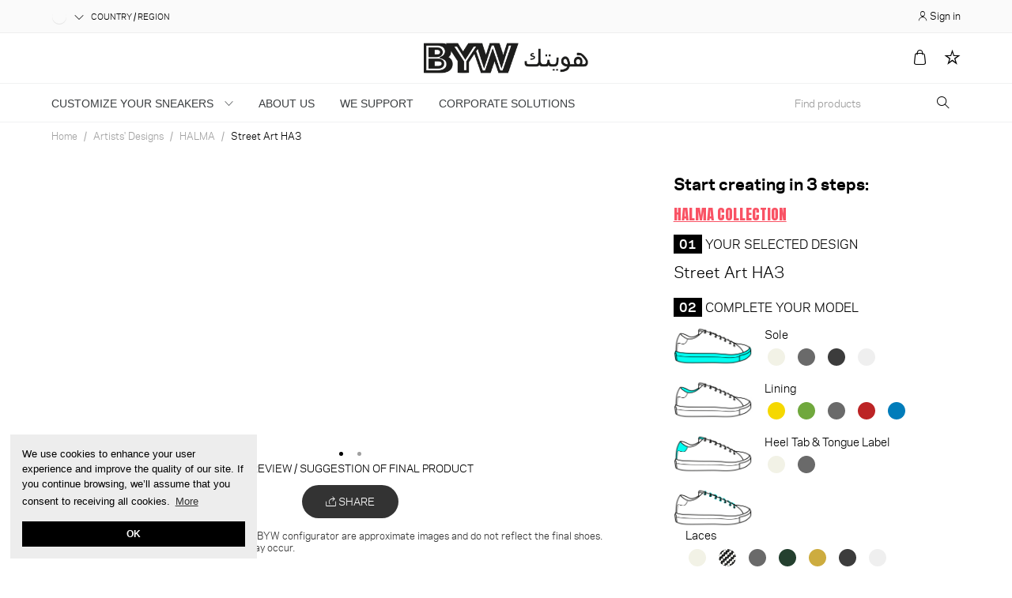

--- FILE ---
content_type: text/html; charset=utf-8
request_url: https://brandyourwalk.com/halma/1519-18221-street-art-ha3.html
body_size: 19373
content:
<!doctype html>
<html lang="en">

  <head>
    
      
  <meta charset="utf-8">


  <meta http-equiv="x-ua-compatible" content="ie=edge">



  <link rel="canonical" href="https://brandyourwalk.com/halma/1519-street-art-ha3.html">

  <title>Street Art HA3</title>
  <meta name="description" content="Street Art HA3">
  <meta name="keywords" content="HALMA">
        <link rel="canonical" href="https://brandyourwalk.com/halma/1519-street-art-ha3.html">
  


  <meta name="viewport" content="width=device-width, initial-scale=1">



  <link rel="apple-touch-icon" sizes="180x180" href="https://brandyourwalk.com/img/apple-touch-icon.png?1590580371">
  <link rel="icon" type="image/png" sizes="96x96" href="https://brandyourwalk.com/img/favicon-96x96.png?1590580371">
  <link rel="icon" type="image/png" sizes="32x32" href="https://brandyourwalk.com/img/favicon-32x32.png?1590580371">
  <link rel="icon" type="image/png" sizes="16x16" href="https://brandyourwalk.com/img/favicon-16x16.png?1590580371">
  <link rel="icon" type="image/png" sizes="16x16" href="https://brandyourwalk.com/img/favicon.png?1590580371">
  <!--<link rel="manifest" href="/nice/site.webmanifest">-->
  <meta name="msapplication-TileColor" content="#000000">
  <meta name="theme-color" content="#000000">
  <meta property="og:type"  content="website" />




    <link rel="stylesheet" href="https://brandyourwalk.com/themes/london/assets/cache/theme-0b07dc449.css" type="text/css" media="all">




  

  <script type="text/javascript">
        var ignore_local = false;
        var jssimop = {"ids":"1","idp":1519,"idsp":1018,"idc":null};
        var prestashop = {"cart":{"products":[],"totals":{"total":{"type":"total","label":"Total","amount":0,"value":"$0.00"},"total_including_tax":{"type":"total","label":"Total (tax incl.)","amount":0,"value":"$0.00"},"total_excluding_tax":{"type":"total","label":"Total (tax excl.)","amount":0,"value":"$0.00"}},"subtotals":{"products":{"type":"products","label":"Subtotal","amount":0,"value":"$0.00"},"discounts":null,"shipping":{"type":"shipping","label":"Shipping","amount":0,"value":""},"tax":null},"products_count":0,"summary_string":"0 items","vouchers":{"allowed":1,"added":[]},"discounts":[],"minimalPurchase":0,"minimalPurchaseRequired":""},"currency":{"name":"US Dollar","iso_code":"USD","iso_code_num":"840","sign":"$"},"customer":{"lastname":null,"firstname":null,"email":null,"birthday":null,"newsletter":null,"newsletter_date_add":null,"optin":null,"website":null,"company":null,"siret":null,"ape":null,"is_logged":false,"gender":{"type":null,"name":null},"addresses":[]},"language":{"name":"English (English)","iso_code":"en","locale":"en-US","language_code":"en-us","is_rtl":"0","date_format_lite":"m\/d\/Y","date_format_full":"m\/d\/Y H:i:s","id":1},"page":{"title":"","canonical":"https:\/\/brandyourwalk.com\/halma\/1519-street-art-ha3.html","meta":{"title":"Street Art HA3","description":"Street Art HA3","keywords":"HALMA","robots":"index"},"page_name":"product","body_classes":{"lang-en":true,"lang-rtl":false,"country-US":true,"currency-USD":true,"layout-full-width":true,"page-product":true,"tax-display-disabled":true,"product-id-1519":true,"product-Street Art HA3":true,"product-id-category-53":true,"product-id-manufacturer-0":true,"product-id-supplier-0":true,"product-available-for-order":true,"product-customizable":true},"admin_notifications":[]},"shop":{"name":"BRAND YOUR WALK","logo":"\/img\/brandyourwalk-logo-1581343791.jpg","stores_icon":"\/img\/logo_stores.png","favicon":"\/img\/favicon.ico"},"urls":{"base_url":"https:\/\/brandyourwalk.com\/","current_url":"https:\/\/brandyourwalk.com\/halma\/1519-18221-street-art-ha3.html","shop_domain_url":"https:\/\/brandyourwalk.com","img_ps_url":"https:\/\/brandyourwalk.com\/img\/","img_cat_url":"https:\/\/brandyourwalk.com\/img\/c\/","img_lang_url":"https:\/\/brandyourwalk.com\/img\/l\/","img_prod_url":"https:\/\/brandyourwalk.com\/img\/p\/","img_manu_url":"https:\/\/brandyourwalk.com\/img\/m\/","img_sup_url":"https:\/\/brandyourwalk.com\/img\/su\/","img_ship_url":"https:\/\/brandyourwalk.com\/img\/s\/","img_store_url":"https:\/\/brandyourwalk.com\/img\/st\/","img_col_url":"https:\/\/brandyourwalk.com\/img\/co\/","img_url":"https:\/\/brandyourwalk.com\/themes\/london\/assets\/img\/","css_url":"https:\/\/brandyourwalk.com\/themes\/london\/assets\/css\/","js_url":"https:\/\/brandyourwalk.com\/themes\/london\/assets\/js\/","pic_url":"https:\/\/brandyourwalk.com\/upload\/","pages":{"address":"https:\/\/brandyourwalk.com\/address","addresses":"https:\/\/brandyourwalk.com\/addresses","authentication":"https:\/\/brandyourwalk.com\/login","cart":"https:\/\/brandyourwalk.com\/cart","category":"https:\/\/brandyourwalk.com\/index.php?controller=category","cms":"https:\/\/brandyourwalk.com\/index.php?controller=cms","contact":"https:\/\/brandyourwalk.com\/contact-us","discount":"https:\/\/brandyourwalk.com\/descontos","guest_tracking":"https:\/\/brandyourwalk.com\/seguimento-de-visitante","history":"https:\/\/brandyourwalk.com\/order-history","identity":"https:\/\/brandyourwalk.com\/identity","index":"https:\/\/brandyourwalk.com\/","my_account":"https:\/\/brandyourwalk.com\/my-account","order_confirmation":"https:\/\/brandyourwalk.com\/order-confirmation","order_detail":"https:\/\/brandyourwalk.com\/index.php?controller=order-detail","order_follow":"https:\/\/brandyourwalk.com\/order-follow","order":"https:\/\/brandyourwalk.com\/order","order_return":"https:\/\/brandyourwalk.com\/index.php?controller=order-return","order_slip":"https:\/\/brandyourwalk.com\/nota-de-encomenda","pagenotfound":"https:\/\/brandyourwalk.com\/p\u00e1gina-n\u00e3o-encontrada","password":"https:\/\/brandyourwalk.com\/password-recovery","pdf_invoice":"https:\/\/brandyourwalk.com\/index.php?controller=pdf-invoice","pdf_order_return":"https:\/\/brandyourwalk.com\/index.php?controller=pdf-order-return","pdf_order_slip":"https:\/\/brandyourwalk.com\/index.php?controller=pdf-order-slip","prices_drop":"https:\/\/brandyourwalk.com\/promocoes","product":"https:\/\/brandyourwalk.com\/index.php?controller=product","search":"https:\/\/brandyourwalk.com\/search","sitemap":"https:\/\/brandyourwalk.com\/mapa do site","stores":"https:\/\/brandyourwalk.com\/lojas","supplier":"https:\/\/brandyourwalk.com\/fornecedores","register":"https:\/\/brandyourwalk.com\/login?create_account=1","order_login":"https:\/\/brandyourwalk.com\/order?login=1"},"alternative_langs":{"en-us":"https:\/\/brandyourwalk.com\/halma\/1519-street-art-ha3.html"},"theme_assets":"\/themes\/london\/assets\/","actions":{"logout":"https:\/\/brandyourwalk.com\/?mylogout="},"no_picture_image":{"bySize":{"small_default":{"url":"https:\/\/brandyourwalk.com\/img\/p\/en-default-small_default.jpg","width":300,"height":275},"medium_default":{"url":"https:\/\/brandyourwalk.com\/img\/p\/en-default-medium_default.jpg","width":500,"height":459},"cart_default":{"url":"https:\/\/brandyourwalk.com\/img\/p\/en-default-cart_default.jpg","width":800,"height":734},"home_default":{"url":"https:\/\/brandyourwalk.com\/img\/p\/en-default-home_default.jpg","width":800,"height":734},"product_default":{"url":"https:\/\/brandyourwalk.com\/img\/p\/en-default-product_default.jpg","width":900,"height":715},"large_default":{"url":"https:\/\/brandyourwalk.com\/img\/p\/en-default-large_default.jpg","width":1000,"height":917}},"small":{"url":"https:\/\/brandyourwalk.com\/img\/p\/en-default-small_default.jpg","width":300,"height":275},"medium":{"url":"https:\/\/brandyourwalk.com\/img\/p\/en-default-home_default.jpg","width":800,"height":734},"large":{"url":"https:\/\/brandyourwalk.com\/img\/p\/en-default-large_default.jpg","width":1000,"height":917},"legend":""}},"configuration":{"display_taxes_label":false,"is_catalog":false,"show_prices":true,"opt_in":{"partner":true},"quantity_discount":{"type":"discount","label":"Discount"},"voucher_enabled":1,"return_enabled":0},"field_required":[],"breadcrumb":{"links":[{"title":"Home","url":"https:\/\/brandyourwalk.com\/"},{"title":"Artists' Designs","url":"https:\/\/brandyourwalk.com\/47-artists-designs"},{"title":"HALMA","url":"https:\/\/brandyourwalk.com\/53-halma"},{"title":"Street Art HA3","url":"https:\/\/brandyourwalk.com\/halma\/1519-18221-street-art-ha3.html#\/shoes_size-eu_35_222mm"}],"count":4},"link":{"protocol_link":"https:\/\/","protocol_content":"https:\/\/"},"time":1769045169,"static_token":"3399b1fcea55a2c0229f2ab83d459c99","token":"fabf4cbed83bae887f7a5de645d7f72a","search_controller_url":"\/\/brandyourwalk.com\/search","search_string":""};
        var psemailsubscription_subscription = "https:\/\/brandyourwalk.com\/apps\/ps_emailsubscription\/subscription";
        var sharedPattern = false;
        var simdialog = {"siminit":{"title":"Just a secund...","msg":"Loading simulator"},"upload":{"title":"SIT TIGHT...","msg":"Uploading your image"},"wait_user_edit":{"title":"SIT TIGHT...","msg":"Wait for your final touch"},"editImage":{"title":"SIT TIGHT...","msg":"We are validating your image"},"refreshView":{"title":"SIT TIGHT...","msg":"Watch the magic happen!"}};
        var simoptions = {"default_options":[{"pattern":"d0a5398e5d6f01bb5283f2a7d7d99faa.jpg","combination":{"1":1,"2":11,"3":1,"4":1}}],"allow_uploads":false,"has_suggested":false,"has_editor":false};
        var simulator_dictionary = {"label":{"recover_last_configurator":"Recover your last configurator?","error_on_submit_prototype":"It was not possible to save your configuration."},"button":{"edit_pattern_position":"Edit"}};
        var simurls = {"save":"https:\/\/sim-cdn.brandyourwalk.com\/upload\/","upload":"https:\/\/sim-cdn.brandyourwalk.com\/upload\/","icons_folder":"\/apps\/product_simulator\/views\/img\/icons\/","variants_label_img":"\/apps\/product_simulator\/views\/img\/","missing_file":"\/apps\/product_simulator\/views\/img\/missing_file.png","base":"https:\/\/brandyourwalk.com\/","views":"https:\/\/sim-cdn.brandyourwalk.com\/preview\/","static":"https:\/\/sim-cdn.brandyourwalk.com\/static\/","lazy":"https:\/\/sim-cdn.brandyourwalk.com\/lazy\/"};
        var simviews = {"front_right":{"ignore":false,"onvariant":false,"static":false,"sizes":["cart","msquare","small","medium","large","square"]},"top":{"ignore":false,"onvariant":false,"static":false,"sizes":["cart","small","msquare","medium","large","square"]},"front_left":{"ignore":false,"onvariant":false,"static":false,"sizes":["cart","msquare","small","medium","large","square"]},"sole":{"ignore":false,"onvariant":"1","static":true,"sizes":["cart","msquare","small","medium","large","square"]},"inperson":{"ignore":true,"onvariant":false,"static":false,"sizes":["cart","msquare","small","medium","large","square"]}};
        var url_app_location = "https:\/\/brandyourwalk.com\/apps\/storemaster\/locator";
      </script>


<!--<script type="text/javascript">
    window.thelper||(function(d) {
    var o=thelper=function(){ o.api.push(arguments)},h=d.getElementsByTagName('head')[0];
    var c=d.createElement('script');o.api=new Array();c.async=true;c.type='text/javascript';
    c.charset='utf-8';c.src='https://cdn1.analytics.procloud.pt/helper/web.js?id=1002310';h.appendChild(c);
    })(document);
    thelper('send', 'pageview');
</script>-->


  
<script type="text/javascript">
	
	var current_wishlist = [];
	var wishlist_base = "https://brandyourwalk.com/";
	
</script>




    
	<meta property="og:type" content="product">
	<meta property="og:url" content="https://brandyourwalk.com/halma/1519-18221-street-art-ha3.html">
	<meta property="og:title" content="Street Art HA3">
	<meta property="og:site_name" content="BRAND YOUR WALK">
	<meta property="og:description" content="Street Art HA3">
	<meta property="og:image"
		content="https://brandyourwalk.com/4360-large_default/street-art-ha3.jpg">
	<meta property="product:pretax_price:amount" content="74.556215">
	<meta property="product:pretax_price:currency" content="USD">
	<meta property="product:price:amount" content="91.7">
	<meta property="product:price:currency" content="USD">
			<meta property="product:weight:value" content="0.900000">
		<meta property="product:weight:units" content="kg">
	
  </head>

  <body id="product" class="brandyourwalk_loading lang-en country-us currency-usd layout-full-width page-product tax-display-disabled product-id-1519 product-street-art-ha3 product-id-category-53 product-id-manufacturer-0 product-id-supplier-0 product-available-for-order product-customizablelang-en country-us currency-usd layout-full-width page-product tax-display-disabled product-id-1519 product-street-art-ha3 product-id-category-53 product-id-manufacturer-0 product-id-supplier-0 product-available-for-order product-customizable  b2c-body ">
    <div class="brandyourwalk_loader">
      <div class="loader-cont">
        <img class="loader-gif" src="https://brandyourwalk.com/img/loader01.gif">
        <img class="loader-png" src="https://brandyourwalk.com/img/loader-logo.png">
      </div>
    </div>

    
      
    

    <main>
      
              

      <header id="header">
        
          

  



  <nav class="header-nav hidden-lg-up mobile-sticky">
    <div class="container">
		<div class="header-nav-logo clearfix">
			<div class="top-logo" id="_mobile_logo"></div>
		</div>
		<div class="header-nav-inner clearfix">

			<div class="mobile">

				<div class="mobile-left-side">
					<div class="icon_menu" id="menu-icon">
					  <i class="ti-menu d-inline"></i>
					</div>
				</div>

				<div class="mobile-center-side">
					<div><a href="https://brandyourwalk.com/"><img class="logo img-responsive mini-logo-mobile" src="https://brandyourwalk.com/img/mini-logo.png" alt="BRAND YOUR WALK"></a></div>
					<div class="inline-align" id="_mobile_search_widget"></div>
				</div>

				<div class="mobile-right-side">

				</div>

				<div class="clearfix"></div>
			</div>

			<div id="mobile_top_menu_wrapper" class="mobile row hidden-lg-up">
				<div class="js-top-menu" id="_mobile_top_menu_owl"></div>
				<div class="js-top-menu-bottom">
					<div class="container">
						<div id="_mobile_currency_selector"></div>
						<div id="_mobile_language_selector"></div>
						<!--<div id="_mobile_store_locator"></div>-->
						<div id="_mobile_contact_link"></div>
						<div class="mobile-location-selector">
							<a href="#" class="location-selector-alt">
  <div class="flags f18 flag-us"></div>
  <span>United States</span> <span class="locate-current-label">USD $</span> 
  <i class="ti-angle-down"></i>
</a>
						</div>
					</div>
				</div>
			</div>
		</div>
    </div>
  </nav>



  <div class="header-top hidden-md-down">
    <div class="container">
       <div class="row">
			<div class="header-left col-md-6">
				 

<!--<div id="_desktop_contact_link">
	<div id="contact-link">
	 	<i class="fa fa-phone" aria-hidden="true"></i>
   		<span> </span>
	</div>
</div>-->
<a href="#" class="location-selector">
  <div class="flags f18 flag-us"></div>
  <i class="ti-angle-down"></i>
  <span>COUNTRY / REGION</span>
</a>
			</div>
			<div class="header-right col-md-6">
				<div id="_desktop_store_locator" class="store-locator-block">
	<i class="ti-pin"></i>
	<a href="https://brandyourwalk.com/lojas">Store Location</a>
</div>
        <div class="user-info">
	  	<a style="" href="https://brandyourwalk.com/account" title="Log in to your customer account" rel="nofollow">
      <i class="ti-user"></i>
	     <span class="hidden-mobile">Sign in</span>
  	</a>
  </div>

			</div>
		</div>
    </div>
  </div>


<div class="header-logo hidden-md-down">
	<div class="container">
		<div class="row">
			<div class="col-md-3"></div>
			<div class="col-md-6 text-center" id="_desktop_logo">
			  <a href="https://brandyourwalk.com/">
				<img class="logo img-responsive" src="/img/brandyourwalk-logo-1581343791.jpg" alt="BRAND YOUR WALK">
			  </a>
			</div>
			<div class="position-static col-md-3">
				<div class="nav-icon wishlist-icon">
    <a class="nav-icon-link" href="https://brandyourwalk.com/apps/storemaster/wishlist"><i class="ti-star"></i></a>
</div><div id="_desktop_cart_" class="nav-icon dynamic-cart inactive">
  <div class="shoppingbag cart-preview" data-refresh-url="//brandyourwalk.com/apps/shoppingbag/ajax">
    <a class="nav-icon-link" href="//brandyourwalk.com/cart?action=show"><i class="ti-bag"></i></a>
    <span class="cart-label-qty">0</span>
  </div>
  <div id="dynamic_shopping_cart">
    <div class="cart-inner">
      <div class="cart-list">
        <ul class="cart-cont" dynamic-cart="cart-list"> 
          
        </ul>
      </div>
      <div class="cart-footer">
        <div class="cart-total" >Subtotal: <span dynamic-cart="total">$0.00</span></div>
        <div class="cart-view-shop">
          <a href="//brandyourwalk.com/cart?action=show" class="btn btn-confirm btn-view-cart">View Your Cart</a>
        </div>
      </div>
    </div>
  </div>

</div>

			</div>
		</div>
	</div>
</div>
        
      </header>

      <div class="header-menu hidden-md-down">
        <div class="container">
          
        </div>
      </div>

      
        <style>
#_desktop_top_menu_owl{display: none;}
#header .header-nav.hidden-lg-up.mobile-sticky{display: none;}
.image-btn{
  padding: 10px;
  max-width: 190px;
}
.image-btn a span.label{
  background: #fff;
  color: #000;
  font-size: 16px;
  display: block;
  text-align: center;
  border: solid 1px #000;
  padding: 4px 1px;
}
.image-btn a span.label strong{
  background: transparent;
  color: #000;
  font-size: 16px;
}
.image-btn a:hover span.label, .image-btn a:hover span.label strong{
  background: #000;
  color: #fff;
}
</style>


<nav class="nav-mm">
  <div class="top-nav-menu">

  	<div class="container">
    	<div class="mega-menu">

  			<button class="mobile-toggle">
  				<i class="ti-menu"></i>
  			</button>

        <div class="menu-logo">
          <a href="https://brandyourwalk.com/"><img class="logo img-responsive mini-logo-mobile" src="https://brandyourwalk.com/img/mini-logo.png" alt="BRAND YOUR WALK"></a>
        </div>

  			<div class="menu-nav">

  				<div class="mobile-menu-top">
  					<button class="mobile-toggle">
  						<i class="ti-close"></i>
  					</button>
            <div class="menu-logo">
              <a href="https://brandyourwalk.com/"><img class="logo img-responsive mini-logo-mobile" src="https://brandyourwalk.com/img/mini-logo.png" alt="BRAND YOUR WALK"></a>
            </div>
            <div class="menu-actions">
              <div class="widget-customerlink">
                <div class="user-info">
	  	<a style="" href="https://brandyourwalk.com/account" title="Log in to your customer account" rel="nofollow">
      <i class="ti-user"></i>
	     <span class="hidden-mobile">Sign in</span>
  	</a>
  </div>

              </div>


            </div>
  				</div>
          <div class="mobile-search-bar">
            <div class="search-bar" data-search-controller-url="https://brandyourwalk.com/search">
              <form method="get" action="https://brandyourwalk.com/search">
                <button type="button" name="button" value="search" class="btn open-search"><i class="ti-search"></i></button>
                <input type="text" name="s" value="" class="form-control" placeholder="Find products" aria-label="Search" autocomplete="off">
              </form>
              <div class="search-results">

              </div>
            </div>
          </div>
  				<ul class="main-nav">
  					<li class="has-sub has_mega">
  						<div class="menu-nav-link">
  							<a href="javascript:void(0)">
  								CUSTOMIZE YOUR SNEAKERS
  								<span class="arrow"><i class="ti-angle-down"></i></span>
  							</a>
  						</div>
  						<div class="mega-sub ms-is-hidden">
  							<div class="container">
  								<div class="mm-sub-row">
  									<div class="sub-menu">
  										<ul>
  											<!--<li>
  												<a href="/byw-x-u/41-customized-sneaker.html" class="sub-menu-nav-link">
  													CREATE YOUR OWN
                            <span class="icon-img" style="background-image: url(/img/bywengine/icon-customized.png)"></span>
  												</a>
  											</li>-->

                        <li>
  												<a href="javascript:void(0)" class="sub-menu-nav-link has-subb">
  													CREATE YOUR OWN
  													<span class="icon-img" style="background-image: url(/img/bywengine/icon-customized.png)"></span>
                            <span class="arrow"> <i class="ti-angle-right"></i> </span>
  												</a>
                          <div class="sub-menu-content">
                            <div class="row">

                              <div class="col-md-3 col-xs-6">
                                <ul class="inner-sub">
                                  <li class="image-btn">
                                    <a href="/slip-on/1080-slipon-simulator.html">
                                      <img src="/img/bywengine/b-slip-on.png" alt="">
                                      <span class="label"><strong>B SLIP-ON</strong> MODEL</span>
                                    </a>
                                  </li>
                                </ul>
                              </div>
                              <div class="col-md-3 col-xs-6">
                                <ul class="inner-sub">
                                  <li class="image-btn">
                                    <a href="/byw-x-u/974-create-your-own.html">
                                      <img src="/img/bywengine/b-original.png" alt="">
                                      <span class="label"><strong>B ORIGINAL</strong> MODEL</span>
                                    </a>
                                  </li>
                                </ul>
                              </div>

                              <div class="col-md-6 col-xs-12"></div>
                            </div>
                          </div>
  											</li>



  											<!--<li>
  												<a href="/49-gift-card" class="sub-menu-nav-link">
  													GIFT CARD
  												</a>
  											</li>-->

  											<li>
  												<a href="/46-byw-collection" class="sub-menu-nav-link">
  													BYW Collection
  												</a>
  											</li>
                      

                        <!--
  											<li>
  												<a href="javascript:void(0)" class="sub-menu-nav-link has-subb">
  													ARTISTS' DESIGNS
  													<span class="arrow"> <i class="ti-angle-right"></i> </span>
  												</a>
  												<div class="sub-menu-content">
  													<div class="row">
  														<div class="col-md-3">
                                <ul class="inner-sub">
                                  <li class=""><a href="/53-halma">HALMA</a></li>
                                  <li class=""><a href="/56-illustrart"> ILLUSTRART </a></li>
                                  <li class=""><a href="/59-smoe-nova">SMOE NOVA</a></li>
                                  <li class=""><a href="/60-joan-tarrago">JOAN TARRAGÓ</a></li>
                                  <li class=""><a href="/62-sosha-creates">SOSHA CREATES</a></li>
                                  <li class=""><a href="/64-mediah">MEDIAH</a></li>
                                  <li class=""><a href="/66-ozer">OZER</a></li>
                                  <li class=""><a href="/73-johny-dar">JOHNY DAR</a></li>


                                </ul>
                              </div>
  														<div class="col-md-3">
                                <ul class="inner-sub">

                                  <li class=""><a href="/68-ritchie">RITCHIETYPE</a></li>
                                  <li class=""><a href="/69-phen">PHEN</a></li>
                                  <li class=""><a href="/71-rockjo">ROCKJO</a></li>
                                  <li class=""><a href="/65-hoker">HOKER</a></li>
                                  <li class=""><a href="/79-rosemarie">ROSEMARIE</a></li>
                                  <li class=""><a href="/74-vasco-costa">VASCO COSTA</a></li>
                                  <li class=""><a href="/70-mr-wany">MR.WANY</a></li>
                                  <li class=""><a href="/78-caro-pepe">CARO PEPE</a></li>

                                </ul>
  														</div>
                              <div class="col-md-3">
                                <ul class="inner-sub">

                                  <li class=""><a href="/85-pixelpancho">PIXELPANCHO</a></li>
                                  <li class=""><a href="/83-teddi-parker">TEDDI PARKER</a></li>
                                 
                                  <li class=""><a href="/82-daske">DASKE</a></li>
                                  <li class=""><a href="/91-wolfskulljack">WOLFSKULLJACK</a></li>
                                  <li class=""><a href="/90-jesse-smith-tattoos">JESSE SMITH TATTOOS</a></li>
                                  <li class=""><a href="/101-stylelandia">STYLELANDIA</a></li>
                                  <li class=""><a href="/110-ana-bolina">ANA BOLINA</a></li>

                                </ul>
  														</div>
                              <div class="col-md-3"></div>
  													</div>
  												</div>
  											</li>

                        -->

  											  										</ul>
  									</div>
  								</div>
  							</div>
  						</div>
  					</li>

  					<li class="">
  						<div class="menu-nav-link">
  							<a href="/content/4-about-us">
  								ABOUT US
  							</a>
  						</div>
  					</li>


            
            <li class="">
  						<div class="menu-nav-link">
  							<a href="/content/13-we-support">
  								WE SUPPORT
  							</a>
  						</div>
  					</li>

            <li class="corporate-solutions">
  						<div class="menu-nav-link">
  							<a href="https://brandyourwalk.com/?mode=b2b">
  								CORPORATE SOLUTIONS
  							</a>
  						</div>
  					</li>

  				</ul>

          <div class="desktop-search-bar search-bar" data-search-controller-url="https://brandyourwalk.com/search">
            <form method="get" action="https://brandyourwalk.com/search">
              <button type="button" name="button" value="search" class="btn open-search"><i class="ti-search"></i></button>
              <input type="text" name="s" value="" class="form-control" placeholder="Find products" aria-label="Search" autocomplete="off">
            </form>
            <div class="search-results">

            </div>
          </div>

          <div class="mobile-extra">
            <div class="mobile-extra-inner">
              <a href="#" class="location-selector-alt">
  <div class="flags f18 flag-us"></div>
  <span>United States</span> <span class="locate-current-label">USD $</span> 
  <i class="ti-angle-down"></i>
</a>
            </div>
          </div>
  			</div>

        <div class="menu-actions">
          <!--<div class="mobile-icons-align" id="_mobile_cart"></div>-->
          <div class="widget-customerlink">
            <div class="user-info">
	  	<a style="" href="https://brandyourwalk.com/account" title="Log in to your customer account" rel="nofollow">
      <i class="ti-user"></i>
	     <span class="hidden-mobile">Sign in</span>
  	</a>
  </div>

          </div>
        </div>

        <!--<div class="menu-search">
  				<input class="mm-sh-inp" type="text" name="s" placeholder="Searsch...">
  				<button><i class="ti-search"></i></button>
  			</div>-->

    	</div>
    	<div class="mm-sub-bg mm-is-hidden"></div>
  	</div>

  </div>
</nav>

      


      
        
<aside id="notifications">
  <div class="container">
    
    
    
      </div>
</aside>
      

            <section id="wrapper">
        

        

                  <div class="g-breadcrumb hidden-mobile">
            <div class="container">
              
                <nav data-depth="4" class="breadcrumb hidden-mobile">
  <ol itemscope itemtype="http://schema.org/BreadcrumbList">
          
        <li itemprop="itemListElement" itemscope itemtype="http://schema.org/ListItem">
          <a itemprop="item" href="https://brandyourwalk.com/">
            <span itemprop="name">Home</span>
          </a>
          <meta itemprop="position" content="1">
        </li>
      
          
        <li itemprop="itemListElement" itemscope itemtype="http://schema.org/ListItem">
          <a itemprop="item" href="https://brandyourwalk.com/47-artists-designs">
            <span itemprop="name">Artists&#039; Designs</span>
          </a>
          <meta itemprop="position" content="2">
        </li>
      
          
        <li itemprop="itemListElement" itemscope itemtype="http://schema.org/ListItem">
          <a itemprop="item" href="https://brandyourwalk.com/53-halma">
            <span itemprop="name">HALMA</span>
          </a>
          <meta itemprop="position" content="3">
        </li>
      
          
        <li itemprop="itemListElement" itemscope itemtype="http://schema.org/ListItem">
          <a itemprop="item" href="https://brandyourwalk.com/halma/1519-18221-street-art-ha3.html#/shoes_size-eu_35_222mm">
            <span itemprop="name">Street Art HA3</span>
          </a>
          <meta itemprop="position" content="4">
        </li>
      
      </ol>
</nav>
              
              <!--<h1 class="page-title hidden-md-down"></h1>-->
            </div>
          </div>
        
        

        <div class="container">
          
          

          
  <div id="content-wrapper">
    
    

  <div class="ajax-overlay"></div>

  <section id="main" itemscope itemtype="https://schema.org/Product">
    <meta itemprop="url" content="https://brandyourwalk.com/halma/1519-18221-street-art-ha3.html#/61-shoes_size-eu_35_222mm">

    <div class="row">
      <div class="col-xs-12 col-lg-8">
        
	<section class="page-content" id="content">
		
			
				<div><span class="configurador-label-init hidden-desktop"><strong>Start creating in 3 steps:</strong></span></div>

				<div class="simulator_alerts"></div>
				<div id="sim_views_container"></div>
				<div class="preview-note">3d preview / suggestion of final product</div>

				<div class="share-model-btn-container">
											<a href="#" class="share-model"> <i class="ti-share"></i> Share </a>
					
				</div>

				<div class="render-notice">
					<strong>Please note:</strong> The results generated by the 3D BYW configurator <span
						class="hidden-desktop byw-view-more" data-target="byw-render-notice">... more</span><span
						id="byw-render-notice" class="hidden-mobile">are approximate images and do not reflect the final shoes.
						Alterations in color and pattern positioning may occur. </span>
				</div>
			
		
	</section>

      </div>
      <div class="col-xs-12 col-lg-4">
        

	
	

		<div id="sim_variants_container">

			<form id="pattern-file-form" action="" method="POST" class="" style="display: none;">
				<input type="file" id="pattern-file-upload-inp" accept=".png, .jpg, .jpeg" name="pattern_file_upload"
					value="false">
				<button type="submit" id="upload-button-pattern-file-form" class="btn-upload">Upload</button>
			</form>

			<div><span class="configurador-label-init hidden-mobile"><strong>Start creating in 3 steps:</strong></span></div>

			<div class="variant-group-box">
				
  <div class="designer-collection-link" style="margin-top: 15px;">
    <h2 class="h2 product-title designer-name artist special-style" itemprop="name">

      
                  <a href="https://brandyourwalk.com/53-halma">HALMA Collection</a>
        
          </h2>
  </div>

  <span class="custom-variant-label"><strong>01</strong> YOUR SELECTED DESIGN</span>

  <div class="variant-group">

    <h1 class="h1 page-title prod-page-title special-style" itemprop="name">Street Art HA3</h1>
  </div>

			</div>

			<div class="variant-group-box" id="steper-3">
				<span class="custom-variant-label"><strong>02</strong> Complete Your Model</span>
				            <div class="variant-group clearfix">
        <span class="label-image">
          <img src="/apps/product_simulator/views/img/variant_label_1_1.png">
        </span>
        <div class="variant-group-color">
          <span class="custom-option-label">Sole</span>
          <ul class="option-selector color-option hori" data-option-group="1" data-title="Sole" data-src="/apps/product_simulator/views/img/variant_label_1_1.png">
                                          <li class="">
                  <a href="javascript:void(0)" class="opt-selection tooltipstered" data-toggle="tooltip" title="Off White" data-placement="right" data-option="1" data-option-value="1">
                    <label class="color-label">Off White</label> <span style="background: #f2f2e6;"></span>
                  </a>
                </li>
                                                        <li class="">
                  <a href="javascript:void(0)" class="opt-selection tooltipstered" data-toggle="tooltip" title="Bluish Gray" data-placement="right" data-option="1" data-option-value="2">
                    <label class="color-label">Bluish Gray</label> <span style="background: #6a6a6a;"></span>
                  </a>
                </li>
                                                        <li class="">
                  <a href="javascript:void(0)" class="opt-selection tooltipstered" data-toggle="tooltip" title="Black" data-placement="right" data-option="1" data-option-value="3">
                    <label class="color-label">Black</label> <span style="background: #3c3c3c;"></span>
                  </a>
                </li>
                                                        <li class="">
                  <a href="javascript:void(0)" class="opt-selection tooltipstered" data-toggle="tooltip" title="Pure White" data-placement="right" data-option="1" data-option-value="6">
                    <label class="color-label">Pure White</label> <span style="background: #efefef;"></span>
                  </a>
                </li>
                                    </ul>
        </div>
      </div>
                <div class="variant-group clearfix">
        <span class="label-image">
          <img src="/apps/product_simulator/views/img/variant_label_1_2.png">
        </span>
        <div class="variant-group-color">
          <span class="custom-option-label">Lining</span>
          <ul class="option-selector color-option hori" data-option-group="2" data-title="Lining" data-src="/apps/product_simulator/views/img/variant_label_1_2.png">
                                          <li class="">
                  <a href="javascript:void(0)" class="opt-selection tooltipstered" data-toggle="tooltip" title="Yellow" data-placement="right" data-option="2" data-option-value="11">
                    <label class="color-label">Yellow</label> <span style="background: #f5d800;"></span>
                  </a>
                </li>
                                                        <li class="">
                  <a href="javascript:void(0)" class="opt-selection tooltipstered" data-toggle="tooltip" title="Green" data-placement="right" data-option="2" data-option-value="12">
                    <label class="color-label">Green</label> <span style="background: #70a83d;"></span>
                  </a>
                </li>
                                                        <li class="">
                  <a href="javascript:void(0)" class="opt-selection tooltipstered" data-toggle="tooltip" title="Bluish Gray" data-placement="right" data-option="2" data-option-value="2">
                    <label class="color-label">Bluish Gray</label> <span style="background: #6a6a6a;"></span>
                  </a>
                </li>
                                                        <li class="">
                  <a href="javascript:void(0)" class="opt-selection tooltipstered" data-toggle="tooltip" title="Red Wine" data-placement="right" data-option="2" data-option-value="4">
                    <label class="color-label">Red Wine</label> <span style="background: #bc2425;"></span>
                  </a>
                </li>
                                                        <li class="">
                  <a href="javascript:void(0)" class="opt-selection tooltipstered" data-toggle="tooltip" title="Blue" data-placement="right" data-option="2" data-option-value="5">
                    <label class="color-label">Blue</label> <span style="background: #007cba;"></span>
                  </a>
                </li>
                                    </ul>
        </div>
      </div>
                <div class="variant-group clearfix">
        <span class="label-image">
          <img src="/apps/product_simulator/views/img/variant_label_1_3.png">
        </span>
        <div class="variant-group-color">
          <span class="custom-option-label">Heel Tab &amp; Tongue Label</span>
          <ul class="option-selector color-option hori" data-option-group="3" data-title="Heel Tab &amp; Tongue Label" data-src="/apps/product_simulator/views/img/variant_label_1_3.png">
                                          <li class="">
                  <a href="javascript:void(0)" class="opt-selection tooltipstered" data-toggle="tooltip" title="Ghiaccio" data-placement="right" data-option="3" data-option-value="1">
                    <label class="color-label">Ghiaccio</label> <span style="background: #f2f2e6;"></span>
                  </a>
                </li>
                                                        <li class="">
                  <a href="javascript:void(0)" class="opt-selection tooltipstered" data-toggle="tooltip" title="Taupe" data-placement="right" data-option="3" data-option-value="2">
                    <label class="color-label">Taupe</label> <span style="background: #6a6a6a;"></span>
                  </a>
                </li>
                                    </ul>
        </div>
      </div>
                <div class="variant-group clearfix">
        <span class="label-image">
          <img src="/apps/product_simulator/views/img/variant_label_1_4.png">
        </span>
        <div class="variant-group-color">
          <span class="custom-option-label">Laces</span>
          <ul class="option-selector color-option hori" data-option-group="4" data-title="Laces" data-src="/apps/product_simulator/views/img/variant_label_1_4.png">
                                          <li class="">
                  <a href="javascript:void(0)" class="opt-selection tooltipstered" data-toggle="tooltip" title="Off White" data-placement="right" data-option="4" data-option-value="1">
                    <label class="color-label">Off White</label> <span style="background: #f2f2e6;"></span>
                  </a>
                </li>
                                                        <li class="">
                  <a href="javascript:void(0)" class="opt-selection tooltipstered" data-toggle="tooltip" title="B&amp;W Stripes" data-placement="right" data-option="4" data-option-value="12">
                    <label class="color-label">B&amp;W Stripes</label> <span style="background: url(/img/laces_12.png) no-repeat center/22px 22px;"></span>
                  </a>
                </li>
                                                        <li class="">
                  <a href="javascript:void(0)" class="opt-selection tooltipstered" data-toggle="tooltip" title="Bluish Gray" data-placement="right" data-option="4" data-option-value="2">
                    <label class="color-label">Bluish Gray</label> <span style="background: #6a6a6a;"></span>
                  </a>
                </li>
                                                        <li class="">
                  <a href="javascript:void(0)" class="opt-selection tooltipstered" data-toggle="tooltip" title="Army Green" data-placement="right" data-option="4" data-option-value="4">
                    <label class="color-label">Army Green</label> <span style="background: #24402f;"></span>
                  </a>
                </li>
                                                        <li class="">
                  <a href="javascript:void(0)" class="opt-selection tooltipstered" data-toggle="tooltip" title="Mustard" data-placement="right" data-option="4" data-option-value="5">
                    <label class="color-label">Mustard</label> <span style="background: #cdac3f;"></span>
                  </a>
                </li>
                                                        <li class="">
                  <a href="javascript:void(0)" class="opt-selection tooltipstered" data-toggle="tooltip" title="Black" data-placement="right" data-option="4" data-option-value="7">
                    <label class="color-label">Black</label> <span style="background: #3c3c3c;"></span>
                  </a>
                </li>
                                                        <li class="">
                  <a href="javascript:void(0)" class="opt-selection tooltipstered" data-toggle="tooltip" title="Pure White" data-placement="right" data-option="4" data-option-value="8">
                    <label class="color-label">Pure White</label> <span style="background: #efefef;"></span>
                  </a>
                </li>
                                    </ul>
        </div>
      </div>
      			</div>

		</div>

					<span class="custom-variant-label"><strong>03</strong> SELECT YOUR FIT SIZE</span>
		
	

	
		<div class="img-edit-wind-overlay"></div>
<div class="img-edit-wind">
  <div class="img-edit-wind-top-close"> <button href="javascript:void(0)" class="close-byw-wind close-img-edit-wind"><i class="ti-close"></i></button> </div>

  <div class="img-edit-cont">

    <div class="img-edit-wind-loader"></div>

    <div class="img-viwer">
      <div class="pattern-img" id="preview-image"></div>
      <img id="mask-img" src="">
      <span class="img-reload-default-box">
        <button href="javascript:void(0)" class="reload-default">Reset</button>
      </span>
      <div id="mose-move"></div>
    </div>

    <div class="clearfix"></div>

    <div class="img-edit-rs-cont">
      <div class="rs-row">
        <span class="rs-icon"><i class="ti-arrows-corner"></i></span>
        <input class="custom-range" type="range" id="image_zoom" name="image_zoom" min="100" max="160" value="100">
      </div>

      <div class="rs-row">
        <span class="rs-icon"><i class="ti-reload"></i></span>
        <input class="custom-range" type="range" id="image_rotate" name="image_rotate" min="-180" max="180" value="0">
      </div>

      <div class="rs-row">
        <span class="rs-icon"><i class="ti-arrows-vertical"></i></span>
        <input class="custom-range" type="range" id="image_pos_y" name="image_pos_y" min="-200" max="200" value="0">
      </div>

      <div class="rs-row">
        <span class="rs-icon"><i class="ti-arrows-horizontal"></i></span>
        <input class="custom-range" type="range" id="image_pos_x" name="image_pos_x" min="-200" max="200" value="0">
      </div>
    </div>

    <div class="img-edit-footer-btns">
      <button href="javascript:void(0)" class="btn new-upload">New File</button>
      <button href="javascript:void(0)" class="btn save">Save &amp; Apply</button>
      <div class="clearfix"></div>
    </div>

  </div>


</div>
	

	
		<div class="inspirational-samples-overlay"></div>
<div class="inspirational-samples-wind">
   <div class="inspirational-samples-top-close">
      <a href="javascript:void(0)" class="close-inspirational-samples"><i class="ti-close"></i></a>
   </div>
   <div id="inspirational-samples-container" class="inspirational-samples-wind-list" data-from="https://brandyourwalk.com/halma/1519-18221-street-art-ha3.html#/61-shoes_size-eu_35_222mm">
   </div>
</div>
	

	
		<div class="prompt-overlay"></div>
<div class="prompt-wind">
   <div class="prompt-top-close">
      <a href="javascript:void(0)" class="close-prompt-modal"><i class="ti-close"></i></a>
   </div>
   <div style="padding: 15px;">
        <p>
            Insert your prompt
        </p>
        <textarea maxlength="180" class="form-control" rows="3" name="ai-prompt" id="ai-prompt"></textarea>
        <button type="button" class="btn btn-primary submit-prompt">Magic!</button>
   </div>
</div>
	

	
		<style media="screen">
			.share-model-container {
				padding: 70px 30px 10px;
			}
		</style>
		<div class="share-model-overlay"></div>
		<div class="share-model-wind">
			<div class="share-model-top-close">
				<a href="javascript:void(0)" class="close-share-model"><i class="ti-close"></i></a>
			</div>
			<div class="share-model-container">
				<p class="share-label">Share with your friends</p>
				<div class="link-share-block">
					<input type="text" class="link-box" id="share-model-link-input" data-share-link value="">
					<a href="" target="_blank" copy-from="share-model-link-input" class="copy-link"> <i class="ti-link"></i>
					</a>
				</div>
							</div>
		</div>
	


        <ul class="g-prod-info">

				  <!--<li class="reference">
				    <label>Reference</label>
				    <span class="content">220701519</span>
				  </li>-->

				  		    </ul>

        <div class="product-information owl-prod-info">
                      
              <section class="product-customization">
      <div class="card card-block">
      <h3 class="h4 card-title">Product customization</h3>
      Don't forget to save your customization to be able to add to cart

      
        <form method="post" action="https://brandyourwalk.com/halma/1519-18221-street-art-ha3.html#/61-shoes_size-eu_35_222mm" enctype="multipart/form-data">
          <ul class="clearfix">
                          <li class="product-customization-item">
                <label> prod-1519-simulator</label>
                                  <textarea placeholder="Your message here" class="product-message" maxlength="250"  name="textField1573"></textarea>
                  <small class="float-xs-right">250 char. max</small>
                                                </li>
                      </ul>
          <div class="clearfix">
            <button class="btn btn-primary float-xs-right" type="submit" name="submitCustomizedData">Save Customization</button>
          </div>
        </form>
      

    </div>
  </section>
            
          
    			


          <div class="product-actions clearfix">

            

            
	<form action="https://brandyourwalk.com/cart" method="post" id="add-to-cart-or-refresh">
		<input type="hidden" name="token" value="3399b1fcea55a2c0229f2ab83d459c99">
		<input type="hidden" name="id_product" value="1519" id="product_page_product_id">
		<input type="hidden" name="id_customization" value="0" id="product_customization_id">

		
							<div id="steper-4" class="product-variants">
  
    <div class="clearfix product-variants-item" data-hide-attr="3">
      <a href="#" class="open-size-guide"> <i class="ti-ruler"></i> Size Guide</a>
      <div>
        <span class="control-label no-float">SIZE - EU · Heel to toe <span class="selected-variant">        <!---->
            <!---->
            <!-- EU 35 · 222mm -->
            <!---->
            <!---->
            <!---->
            <!---->
            <!---->
            <!---->
            <!---->
            <!---->
            <!---->
            <!---->
            <!---->
            <!---->
    </span></span>
      </div>
      <div>
              <select
          class="form-control form-control-select"
          id="group_3"
          data-product-attribute="3"
          name="group[3]">

                                <option value="63" title="EU 33 · 209mm" >EU 33 · 209mm</option>
                      <option value="62" title="EU 34 · 215mm" >EU 34 · 215mm</option>
                      <option value="61" title="EU 35 · 222mm"  selected="selected">EU 35 · 222mm</option>
                      <option value="30" title="EU 36 · 229mm" >EU 36 · 229mm</option>
                      <option value="31" title="EU 37 · 235mm" >EU 37 · 235mm</option>
                      <option value="32" title="EU 38 · 242mm" >EU 38 · 242mm</option>
                      <option value="33" title="EU 39 · 249mm" >EU 39 · 249mm</option>
                      <option value="34" title="EU 40 · 255mm" >EU 40 · 255mm</option>
                      <option value="35" title="EU 41 · 262mm" >EU 41 · 262mm</option>
                      <option value="36" title="EU 42 · 269mm" >EU 42 · 269mm</option>
                      <option value="37" title="EU 43 · 275mm" >EU 43 · 275mm</option>
                      <option value="38" title="EU 44 · 282mm" >EU 44 · 282mm</option>
                      <option value="39" title="EU 45 · 289mm" >EU 45 · 289mm</option>
                      <option value="40" title="EU 46 · 295mm" >EU 46 · 295mm</option>
                      <option value="64" title="EU 47 · 302mm" >EU 47 · 302mm</option>
                  </select>
            </div>
    </div>
  </div>
					

		
							
 <style>
 .free-ship-0{
   background: #f95365;
   padding: 4px 9px;
   top: -7px;
   left: 15px;
   display: inline-block;
   position: relative;
 }
 .free-ship-0:before{
   content: "";
   display: block;
   position: absolute;
   left: -5px;
   top: 4px;
   width: 10px;
   height: 10px;
   background: #ffffff;
   transform: rotate(45deg);
   border-left: 15px #f95365 solid;
   border-bottom: 15px #f95365 solid;
   z-index: -1;
 }
 </style>

  <div class="product-prices">
    
          

    
      <div
        class="product-price h5 "
        itemprop="offers"
        itemscope
        itemtype="https://schema.org/Offer"
      >
                  <link itemprop="availability" href="https://schema.org/InStock"/>
          <meta itemprop="priceCurrency" content="USD">

          <div class="current-price">
            <span itemprop="price" style="" content="91.7">$91.70</span>

                      </div>

          
                      
              </div>
    

    
          

    
          

    
          

          
    


    <!--<span class="free-ship-0">
      <span style="color:#fff;" class="">FREE WORLDWIDE SHIPPING</span>
    </span>-->

  </div>
					

		
			<div class="add-to-cart-block">

									<button class="btn btn-primary btn-block add-to-cart-sec ajax-btn-load" data-action="https://brandyourwalk.com/halma/1519-18221-street-art-ha3.html#/61-shoes_size-eu_35_222mm"
						>
						<span>Order now</span>
						<span class="ajax-btn-load-anim">
							<div class="loader-spin"></div>
						</span>
					</button>
				
			</div>
			<div style="display: none;">
				<div class="product-add-to-cart">
  
    
      <div class="product-quantity ">
        <div class="qty" style="display: none;">
          <span class="control-label">Quantity</span>

          <input
            type="text"
            name="qty"
            id="quantity_wanted"
            value="1"
            class="input-group"
            min="1"
            aria-label="Quantity"
          >
        </div>

        <div class="add clearfix">

          <button
            class="btn btn-primary add-to-cart"
            data-button-action="add-to-cart"
            type="submit"
                      >
            Order now
          </button>

        </div>
      </div>
    

    
      <p class="product-minimal-quantity">
              </p>
    
  </div>
			</div>
		

		
		
			<section class="product-discounts" style="display: none;">
  </section>
		

		
			<input class="product-refresh ps-hidden-by-js" name="refresh" type="submit"
				value="Refresh">
		

	</form>

          </div>

          
			<div id="product-description-short-1519" class="product-short-ds clearfix" itemprop="description">
			Street Art HA3
		</div>
	

    			
	<div class="product-ds clearfix" itemprop="description" style="margin-top: 20px;">
		<div class="row">
<div class="col-xs-12 description-banner"><img src="/img/cms/indic-1.png" width="100%" alt="indic-1.png" /></div>
</div>
<p class="desc-spacer"></p>
<p class="desc-spacer"></p>
<p class="text-center" style="margin-bottom:1rem;margin-top:1rem;font-size:14px;"><strong>Handmade in Portugal</strong>, Europe's West Coast</p>
<p class="desc-spacer"></p>
<p class="desc-spacer"></p>
<p style="border-top:dotted 1px #000;color:#ffffff;">·······</p>
<p>Composition</p>
<p></p>
<p>Exterior: Innovative custom synthetic material</p>
<p>Sole: EVA Customized with flex-vent system</p>
<p>Lining: Custom recycled polyester taken from the ocean</p>
<p>Laces: 100% recycled polyester taken from the ocean</p>
<p>Insole: Biodegradable (hemp, linen and 100% recycled foam)</p>
<p></p>
<p><strong>Please note: </strong>Since it is a personalised product, it will be made to order with careful craftsmanship. Due to very high demand for this product, please allow 3 to 4 weeks for them to arrive</p>
	</div>



          

        </div>
      </div>
    </div>

    <div class="prod-tabs" style="display: none;">
      
        <div class="tabs">
          <ul class="nav nav-tabs" role="tablist">
                          <li class="nav-item">
                 <a
                   class="nav-link _active_"
                   data-toggle="tab"
                   href="#description"
                   role="tab"
                   aria-controls="description"
                    aria-selected="true">Description</a>
              </li>
            
            
            
				    
          </ul>

          <div class="tab-content" id="tab-content">
            <div class="tab-pane fade in _active_" id="description" role="tabpanel">
              
	<div class="product-ds clearfix" itemprop="description" style="margin-top: 20px;">
		<div class="row">
<div class="col-xs-12 description-banner"><img src="/img/cms/indic-1.png" width="100%" alt="indic-1.png" /></div>
</div>
<p class="desc-spacer"></p>
<p class="desc-spacer"></p>
<p class="text-center" style="margin-bottom:1rem;margin-top:1rem;font-size:14px;"><strong>Handmade in Portugal</strong>, Europe's West Coast</p>
<p class="desc-spacer"></p>
<p class="desc-spacer"></p>
<p style="border-top:dotted 1px #000;color:#ffffff;">·······</p>
<p>Composition</p>
<p></p>
<p>Exterior: Innovative custom synthetic material</p>
<p>Sole: EVA Customized with flex-vent system</p>
<p>Lining: Custom recycled polyester taken from the ocean</p>
<p>Laces: 100% recycled polyester taken from the ocean</p>
<p>Insole: Biodegradable (hemp, linen and 100% recycled foam)</p>
<p></p>
<p><strong>Please note: </strong>Since it is a personalised product, it will be made to order with careful craftsmanship. Due to very high demand for this product, please allow 3 to 4 weeks for them to arrive</p>
	</div>


            </div>

            
              <div class="tab-pane fade"
     id="product-details"
     data-product="{&quot;id_shop_default&quot;:&quot;1&quot;,&quot;id_manufacturer&quot;:&quot;0&quot;,&quot;id_supplier&quot;:&quot;0&quot;,&quot;reference&quot;:&quot;220701519&quot;,&quot;is_virtual&quot;:&quot;0&quot;,&quot;delivery_in_stock&quot;:&quot;&quot;,&quot;delivery_out_stock&quot;:&quot;&quot;,&quot;id_category_default&quot;:&quot;53&quot;,&quot;on_sale&quot;:&quot;0&quot;,&quot;online_only&quot;:&quot;0&quot;,&quot;ecotax&quot;:0,&quot;minimal_quantity&quot;:&quot;1&quot;,&quot;low_stock_threshold&quot;:null,&quot;low_stock_alert&quot;:&quot;0&quot;,&quot;price&quot;:&quot;$91.70&quot;,&quot;unity&quot;:&quot;&quot;,&quot;unit_price_ratio&quot;:&quot;0.000000&quot;,&quot;additional_shipping_cost&quot;:&quot;0.000000&quot;,&quot;customizable&quot;:&quot;1&quot;,&quot;text_fields&quot;:&quot;1&quot;,&quot;uploadable_files&quot;:&quot;0&quot;,&quot;redirect_type&quot;:&quot;301-category&quot;,&quot;id_type_redirected&quot;:&quot;0&quot;,&quot;available_for_order&quot;:&quot;1&quot;,&quot;available_date&quot;:null,&quot;show_condition&quot;:&quot;0&quot;,&quot;condition&quot;:&quot;new&quot;,&quot;show_price&quot;:&quot;1&quot;,&quot;indexed&quot;:&quot;1&quot;,&quot;visibility&quot;:&quot;both&quot;,&quot;cache_default_attribute&quot;:&quot;18221&quot;,&quot;advanced_stock_management&quot;:&quot;0&quot;,&quot;date_add&quot;:&quot;2022-07-27 20:09:35&quot;,&quot;date_upd&quot;:&quot;2022-12-26 22:05:52&quot;,&quot;pack_stock_type&quot;:&quot;0&quot;,&quot;meta_description&quot;:&quot;&quot;,&quot;meta_keywords&quot;:&quot;HALMA&quot;,&quot;meta_title&quot;:&quot;Street Art HA3&quot;,&quot;link_rewrite&quot;:&quot;street-art-ha3&quot;,&quot;name&quot;:&quot;Street Art HA3&quot;,&quot;description&quot;:&quot;&lt;div class=\&quot;row\&quot;&gt;\n&lt;div class=\&quot;col-xs-12 description-banner\&quot;&gt;&lt;img src=\&quot;\/img\/cms\/indic-1.png\&quot; width=\&quot;100%\&quot; alt=\&quot;indic-1.png\&quot; \/&gt;&lt;\/div&gt;\n&lt;\/div&gt;\n&lt;p class=\&quot;desc-spacer\&quot;&gt;&lt;\/p&gt;\n&lt;p class=\&quot;desc-spacer\&quot;&gt;&lt;\/p&gt;\n&lt;p class=\&quot;text-center\&quot; style=\&quot;margin-bottom:1rem;margin-top:1rem;font-size:14px;\&quot;&gt;&lt;strong&gt;Handmade in Portugal&lt;\/strong&gt;, Europe&#039;s West Coast&lt;\/p&gt;\n&lt;p class=\&quot;desc-spacer\&quot;&gt;&lt;\/p&gt;\n&lt;p class=\&quot;desc-spacer\&quot;&gt;&lt;\/p&gt;\n&lt;p style=\&quot;border-top:dotted 1px #000;color:#ffffff;\&quot;&gt;\u00b7\u00b7\u00b7\u00b7\u00b7\u00b7\u00b7&lt;\/p&gt;\n&lt;p&gt;Composition&lt;\/p&gt;\n&lt;p&gt;&lt;\/p&gt;\n&lt;p&gt;Exterior: Innovative custom synthetic material&lt;\/p&gt;\n&lt;p&gt;Sole: EVA Customized with flex-vent system&lt;\/p&gt;\n&lt;p&gt;Lining: Custom recycled polyester taken from the ocean&lt;\/p&gt;\n&lt;p&gt;Laces: 100% recycled polyester taken from the ocean&lt;\/p&gt;\n&lt;p&gt;Insole: Biodegradable (hemp, linen and 100% recycled foam)&lt;\/p&gt;\n&lt;p&gt;&lt;\/p&gt;\n&lt;p&gt;&lt;strong&gt;Please note: &lt;\/strong&gt;Since it is a personalised product, it will be made to order with careful craftsmanship. Due to very high demand for this product, please allow 3 to 4 weeks for them to arrive&lt;\/p&gt;&quot;,&quot;description_short&quot;:&quot;Street Art HA3&quot;,&quot;available_now&quot;:&quot;&quot;,&quot;available_later&quot;:&quot;&quot;,&quot;id&quot;:1519,&quot;id_product&quot;:1519,&quot;out_of_stock&quot;:0,&quot;new&quot;:0,&quot;id_product_attribute&quot;:18221,&quot;quantity_wanted&quot;:1,&quot;extraContent&quot;:[],&quot;allow_oosp&quot;:true,&quot;category&quot;:&quot;halma&quot;,&quot;category_name&quot;:&quot;HALMA&quot;,&quot;link&quot;:&quot;https:\/\/brandyourwalk.com\/halma\/1519-street-art-ha3.html&quot;,&quot;attribute_price&quot;:0,&quot;price_tax_exc&quot;:74.556215,&quot;price_without_reduction&quot;:91.704144,&quot;reduction&quot;:0,&quot;specific_prices&quot;:[],&quot;quantity&quot;:0,&quot;quantity_all_versions&quot;:-1,&quot;id_image&quot;:&quot;en-default&quot;,&quot;features&quot;:[{&quot;name&quot;:&quot;Pattern&quot;,&quot;value&quot;:&quot;Multicolor&quot;,&quot;id_feature&quot;:&quot;3&quot;,&quot;position&quot;:&quot;1&quot;},{&quot;name&quot;:&quot;Pattern&quot;,&quot;value&quot;:&quot;Street Art&quot;,&quot;id_feature&quot;:&quot;3&quot;,&quot;position&quot;:&quot;1&quot;}],&quot;attachments&quot;:[],&quot;virtual&quot;:0,&quot;pack&quot;:0,&quot;packItems&quot;:[],&quot;nopackprice&quot;:0,&quot;customization_required&quot;:false,&quot;attributes&quot;:{&quot;3&quot;:{&quot;id_attribute&quot;:&quot;61&quot;,&quot;id_attribute_group&quot;:&quot;3&quot;,&quot;name&quot;:&quot;EU 35 \u00b7 222mm&quot;,&quot;group&quot;:&quot;Shoes Size&quot;,&quot;reference&quot;:&quot;&quot;,&quot;ean13&quot;:&quot;&quot;,&quot;isbn&quot;:&quot;&quot;,&quot;upc&quot;:&quot;&quot;,&quot;mpn&quot;:&quot;&quot;}},&quot;rate&quot;:23,&quot;tax_name&quot;:&quot;IVA PT 23%&quot;,&quot;ecotax_rate&quot;:0,&quot;unit_price&quot;:&quot;&quot;,&quot;customizations&quot;:{&quot;fields&quot;:[{&quot;label&quot;:&quot;prod-1519-simulator&quot;,&quot;id_customization_field&quot;:&quot;1573&quot;,&quot;required&quot;:&quot;0&quot;,&quot;type&quot;:&quot;text&quot;,&quot;text&quot;:&quot;&quot;,&quot;input_name&quot;:&quot;textField1573&quot;,&quot;is_customized&quot;:false}]},&quot;id_customization&quot;:0,&quot;is_customizable&quot;:true,&quot;show_quantities&quot;:false,&quot;quantity_label&quot;:&quot;Item&quot;,&quot;quantity_discounts&quot;:[],&quot;customer_group_discount&quot;:0,&quot;images&quot;:[{&quot;bySize&quot;:{&quot;small_default&quot;:{&quot;url&quot;:&quot;https:\/\/brandyourwalk.com\/4360-small_default\/street-art-ha3.jpg&quot;,&quot;width&quot;:300,&quot;height&quot;:275},&quot;medium_default&quot;:{&quot;url&quot;:&quot;https:\/\/brandyourwalk.com\/4360-medium_default\/street-art-ha3.jpg&quot;,&quot;width&quot;:500,&quot;height&quot;:459},&quot;cart_default&quot;:{&quot;url&quot;:&quot;https:\/\/brandyourwalk.com\/4360-cart_default\/street-art-ha3.jpg&quot;,&quot;width&quot;:800,&quot;height&quot;:734},&quot;home_default&quot;:{&quot;url&quot;:&quot;https:\/\/brandyourwalk.com\/4360-home_default\/street-art-ha3.jpg&quot;,&quot;width&quot;:800,&quot;height&quot;:734},&quot;product_default&quot;:{&quot;url&quot;:&quot;https:\/\/brandyourwalk.com\/4360-product_default\/street-art-ha3.jpg&quot;,&quot;width&quot;:900,&quot;height&quot;:715},&quot;large_default&quot;:{&quot;url&quot;:&quot;https:\/\/brandyourwalk.com\/4360-large_default\/street-art-ha3.jpg&quot;,&quot;width&quot;:1000,&quot;height&quot;:917}},&quot;small&quot;:{&quot;url&quot;:&quot;https:\/\/brandyourwalk.com\/4360-small_default\/street-art-ha3.jpg&quot;,&quot;width&quot;:300,&quot;height&quot;:275},&quot;medium&quot;:{&quot;url&quot;:&quot;https:\/\/brandyourwalk.com\/4360-home_default\/street-art-ha3.jpg&quot;,&quot;width&quot;:800,&quot;height&quot;:734},&quot;large&quot;:{&quot;url&quot;:&quot;https:\/\/brandyourwalk.com\/4360-large_default\/street-art-ha3.jpg&quot;,&quot;width&quot;:1000,&quot;height&quot;:917},&quot;legend&quot;:&quot;&quot;,&quot;id_image&quot;:&quot;4360&quot;,&quot;cover&quot;:&quot;1&quot;,&quot;position&quot;:&quot;1&quot;,&quot;associatedVariants&quot;:[]},{&quot;bySize&quot;:{&quot;small_default&quot;:{&quot;url&quot;:&quot;https:\/\/brandyourwalk.com\/4361-small_default\/street-art-ha3.jpg&quot;,&quot;width&quot;:300,&quot;height&quot;:275},&quot;medium_default&quot;:{&quot;url&quot;:&quot;https:\/\/brandyourwalk.com\/4361-medium_default\/street-art-ha3.jpg&quot;,&quot;width&quot;:500,&quot;height&quot;:459},&quot;cart_default&quot;:{&quot;url&quot;:&quot;https:\/\/brandyourwalk.com\/4361-cart_default\/street-art-ha3.jpg&quot;,&quot;width&quot;:800,&quot;height&quot;:734},&quot;home_default&quot;:{&quot;url&quot;:&quot;https:\/\/brandyourwalk.com\/4361-home_default\/street-art-ha3.jpg&quot;,&quot;width&quot;:800,&quot;height&quot;:734},&quot;product_default&quot;:{&quot;url&quot;:&quot;https:\/\/brandyourwalk.com\/4361-product_default\/street-art-ha3.jpg&quot;,&quot;width&quot;:900,&quot;height&quot;:715},&quot;large_default&quot;:{&quot;url&quot;:&quot;https:\/\/brandyourwalk.com\/4361-large_default\/street-art-ha3.jpg&quot;,&quot;width&quot;:1000,&quot;height&quot;:917}},&quot;small&quot;:{&quot;url&quot;:&quot;https:\/\/brandyourwalk.com\/4361-small_default\/street-art-ha3.jpg&quot;,&quot;width&quot;:300,&quot;height&quot;:275},&quot;medium&quot;:{&quot;url&quot;:&quot;https:\/\/brandyourwalk.com\/4361-home_default\/street-art-ha3.jpg&quot;,&quot;width&quot;:800,&quot;height&quot;:734},&quot;large&quot;:{&quot;url&quot;:&quot;https:\/\/brandyourwalk.com\/4361-large_default\/street-art-ha3.jpg&quot;,&quot;width&quot;:1000,&quot;height&quot;:917},&quot;legend&quot;:&quot;&quot;,&quot;id_image&quot;:&quot;4361&quot;,&quot;cover&quot;:null,&quot;position&quot;:&quot;2&quot;,&quot;associatedVariants&quot;:[]}],&quot;cover&quot;:{&quot;bySize&quot;:{&quot;small_default&quot;:{&quot;url&quot;:&quot;https:\/\/brandyourwalk.com\/4360-small_default\/street-art-ha3.jpg&quot;,&quot;width&quot;:300,&quot;height&quot;:275},&quot;medium_default&quot;:{&quot;url&quot;:&quot;https:\/\/brandyourwalk.com\/4360-medium_default\/street-art-ha3.jpg&quot;,&quot;width&quot;:500,&quot;height&quot;:459},&quot;cart_default&quot;:{&quot;url&quot;:&quot;https:\/\/brandyourwalk.com\/4360-cart_default\/street-art-ha3.jpg&quot;,&quot;width&quot;:800,&quot;height&quot;:734},&quot;home_default&quot;:{&quot;url&quot;:&quot;https:\/\/brandyourwalk.com\/4360-home_default\/street-art-ha3.jpg&quot;,&quot;width&quot;:800,&quot;height&quot;:734},&quot;product_default&quot;:{&quot;url&quot;:&quot;https:\/\/brandyourwalk.com\/4360-product_default\/street-art-ha3.jpg&quot;,&quot;width&quot;:900,&quot;height&quot;:715},&quot;large_default&quot;:{&quot;url&quot;:&quot;https:\/\/brandyourwalk.com\/4360-large_default\/street-art-ha3.jpg&quot;,&quot;width&quot;:1000,&quot;height&quot;:917}},&quot;small&quot;:{&quot;url&quot;:&quot;https:\/\/brandyourwalk.com\/4360-small_default\/street-art-ha3.jpg&quot;,&quot;width&quot;:300,&quot;height&quot;:275},&quot;medium&quot;:{&quot;url&quot;:&quot;https:\/\/brandyourwalk.com\/4360-home_default\/street-art-ha3.jpg&quot;,&quot;width&quot;:800,&quot;height&quot;:734},&quot;large&quot;:{&quot;url&quot;:&quot;https:\/\/brandyourwalk.com\/4360-large_default\/street-art-ha3.jpg&quot;,&quot;width&quot;:1000,&quot;height&quot;:917},&quot;legend&quot;:&quot;&quot;,&quot;id_image&quot;:&quot;4360&quot;,&quot;cover&quot;:&quot;1&quot;,&quot;position&quot;:&quot;1&quot;,&quot;associatedVariants&quot;:[]},&quot;has_discount&quot;:false,&quot;discount_type&quot;:null,&quot;discount_percentage&quot;:null,&quot;discount_percentage_absolute&quot;:null,&quot;discount_amount&quot;:null,&quot;discount_amount_to_display&quot;:null,&quot;price_amount&quot;:91.7,&quot;unit_price_full&quot;:&quot;&quot;,&quot;show_availability&quot;:false,&quot;availability_message&quot;:null,&quot;availability_date&quot;:null,&quot;availability&quot;:null}"
     role="tabpanel"
  >
  
              <div class="product-reference">
        <label class="label">Reference </label>
        <span itemprop="sku">220701519</span>
      </div>
      

  
      

  
      

  
    <div class="product-out-of-stock">
      
    </div>
  

  
          <section class="product-features">
        <h3 class="h6">Data sheet</h3>
        <dl class="data-sheet">
                      <dt class="name">Pattern</dt>
            <dd class="value">Multicolor</dd>
                      <dt class="name">Pattern</dt>
            <dd class="value">Street Art</dd>
                  </dl>
      </section>
      

    
          <section class="product-features">
        <h3 class="h6">Specific References</h3>
          <dl class="data-sheet">
                      </dl>
      </section>
      

  
      
</div>
            

            
                          

            				    
          </div>
        </div>
      
    </div>

    
          

    


    
          

    
      <footer class="page-footer">
        
          <!-- Footer content -->

        
      </footer>
    

  </section>

    
  </div>


          
                  </div>

        
        
      </section>



      <footer id="footer">
        
          <div class="footer-before">
	
</div>
<div class="footer-container">
	<div class="container">
		<div class="row">

			<div class="col-lg-8 col-md-12">
				<div class="row">
					<div class="col-md-4 block-contact links wrapper">
  <div class="hidden-sm-down">
    <h3 class="block-contact-title">Contact Us</h3>
  </div>
  
  <div class="title clearfix hidden-md-up" data-target="#block_contact_footer" data-toggle="collapse">
  <span class="h3">
    <a href="https://brandyourwalk.com/lojas">Contact Us</a>
  </span>
  
  <span class="right-collapse-icons">
    <span class="navbar-toggler collapse-icons">
      <i class="ti-angle-down add"></i>
      <i class="ti-angle-up remove"></i>
    </span>
  </span>
  
  </div>
  
  <div id="block_contact_footer" class="block-content collapse">
    <!--<div class="bold">
      <i class="material-icons">&#xE0C8;</i>
      <a class="c-black" target="_blanck" href="">BRAND YOUR WALK</a>        
      Portugal
    </div>-->
    <!--<span><i class="ti-wahtsapp"></i> </span>-->
    <!--<br>
    <span><i class="material-icons">&#xE0B0;</i> </span> <br>-->
    
    <span class="footer-email"><a href="mailto:hello@brandyourwalk.com">hello@brandyourwalk.com</a></span>
    <br>
      
  </div>

  <div>
    
<div class="social-block-icons">
	<!--<h3 class="h3">Follow Us</h3>-->
  	<div class="block-social links ">
		<div id="owl_social_footer" class="owl-social clearfix">
			<ul>
															<li class="facebook"><a href="https://www.facebook.com/Brandyourwalk-2262348820494104" class="social_link_a" target="_blank"><i class="ti-facebook"></i></a></li>
											<li class="instagram"><a href="https://www.instagram.com/brandyourwalk_" class="social_link_a" target="_blank"><i class="ti-instagram"></i></a></li>
												</ul>
		</div>
  	</div>
</div>


  </div>
</div>	<div class="col-md-4">
		<div class="links wrapper">
		  <h3 class="h3 hidden-sm-down">DO YOU HAVE A BUSINESS?</h3>
		  		  <div class="title clearfix hidden-md-up" data-target="#footer_sub_menu_8856" data-toggle="collapse">
			<span class="h3">DO YOU HAVE A BUSINESS?</span>
			<span class="float-xs-right">
			  <span class="navbar-toggler collapse-icons">
				<i class="ti-angle-down add"></i>
				<i class="ti-angle-up remove"></i>
			  </span>
			</span>
		  </div>
		  <ul id="footer_sub_menu_8856" class="collapse">
						  <li>
				<a
					id="link-custom-page-corporate-solutions-1"
					class="custom-page-link"
					href="https://brandyourwalk.com/?mode=b2b"
					title="">
				  CORPORATE SOLUTIONS
				</a>
			  </li>
						  <li>
				<a
					id="link-custom-page-voucher-1"
					class="custom-page-link"
					href="https://brandyourwalk.com/giftcard"
					title="">
				  VOUCHER
				</a>
			  </li>
					  </ul>
		</div>
	</div>
	<div class="col-md-4">
		<div class="links wrapper">
		  <h3 class="h3 hidden-sm-down">TERMS &amp; SERVICES</h3>
		  		  <div class="title clearfix hidden-md-up" data-target="#footer_sub_menu_71170" data-toggle="collapse">
			<span class="h3">TERMS &amp; SERVICES</span>
			<span class="float-xs-right">
			  <span class="navbar-toggler collapse-icons">
				<i class="ti-angle-down add"></i>
				<i class="ti-angle-up remove"></i>
			  </span>
			</span>
		  </div>
		  <ul id="footer_sub_menu_71170" class="collapse">
						  <li>
				<a
					id="link-cms-page-9-2"
					class="cms-page-link"
					href="https://brandyourwalk.com/content/9-privacy-cookies-policy"
					title="">
				  Privacy &amp; Cookies Policy
				</a>
			  </li>
						  <li>
				<a
					id="link-cms-page-3-2"
					class="cms-page-link"
					href="https://brandyourwalk.com/content/3-terms-conditions"
					title="Our terms and conditions of use">
				  Terms &amp; Conditions
				</a>
			  </li>
						  <li>
				<a
					id="link-cms-page-12-2"
					class="cms-page-link"
					href="https://brandyourwalk.com/content/12-frequently-asked-questions"
					title="">
				  FAQ&#039;s
				</a>
			  </li>
						  <li>
				<a
					id="link-custom-page-reviews-2"
					class="custom-page-link"
					href="https://brandyourwalk.com/reviews"
					title="">
				  REVIEWS
				</a>
			  </li>
					  </ul>
		</div>
	</div>
<!-- Enable Facebook Pixels -->
<script>
var pp_price_precision = 2
facebookpixelinit(20);
function facebookpixelinit(tries) {
    if (typeof fbq == 'undefined') {
        !function(f,b,e,v,n,t,s){if(f.fbq)return;n=f.fbq=function(){n.callMethod?n.callMethod.apply(n,arguments):n.queue.push(arguments)};if(!f._fbq)f._fbq=n;n.push=n;n.loaded=!0;n.version='2.0';n.queue=[];t=b.createElement(e);t.async=!0;t.src=v;s=b.getElementsByTagName(e)[0];s.parentNode.insertBefore(t,s)}(window,document,'script','https://connect.facebook.net/en_US/fbevents.js');
        
                fbq('init', '1320121871493466');
        
                
        // Code to avoid multiple pixels call
        // Used to make it compatible with onepagecheckout
        if (typeof window.fbq_pageview == 'undefined') {
            console.log('Header initialized');
            fbq('track', 'PageView');
            window.fbq_pageview = 1;
        }
    } else if (typeof fbq == 'function' && typeof window.fbq_pageview == 'undefined') {
        
                    fbq('init', '1320121871493466');
        
                
        fbq('track', 'PageView');
    } else {
        if (tries > 0) {
            setTimeout(function() { facebookpixelinit(tries-1); }, 200);
        } else {
            console.log('Failed to load the Facebook Pixel');
        }
    }
}
</script>

<!-- End Enable Facebook Pixels --><!-- Add To cart Pixel Call -->

<script type="text/javascript">
fctp_addToCart(10);
function fctp_addToCart(max_tries) {
    if (typeof jQuery == 'undefined' || typeof fbq != 'function') {
        setTimeout(function() {fctp_addToCart(max_tries-1)},250);
    } else {
        jQuery(document).ready(function($) {
            var sent = false;
            var values = '';
            
                                                
            if ($("#add_to_cart button, #add_to_cart a, #add_to_cart input").length > 0) {
                $(document).on('mousedown', '#add_to_cart button, #add_to_cart a, #add_to_cart input', function(e){
                    pixelCall(getpixelvalue($(this)));
                });
            } else {
                if ($('#add-to-cart-or-refresh button.add-to-cart').length != 0) {
                    $(document).on('mousedown', '#add-to-cart-or-refresh button.add-to-cart', function(e){
                        pixelCall(getpixelvalue($(this)));
                    });
                } else if ($("button#add_to_cart").length == 1) {
                    $(document).on('mousedown', '#add_to_cart', function() {
                        pixelCall(getpixelvalue($(this)));
                    });
                    $(document).on('mousedown', "button#add_to_cart", function(e){
                        pixelCall(getpixelvalue($(this)));
                    });
                } else {
                    // Last resort
                    if ($('.ajax_add_to_cart_button').length > 0) {
                        $(document).on('click', '.ajax_add_to_cart_button', function(e) {
                            pixelCall(getpixelvalueslist($(this)));
                        });
                        $(document).on('mousedown', '.ajax_add_to_cart_button', function(e){
                            pixelCall(getpixelvalue($(this)));
                        });
        
                    } else {
                        // 1.7 Versions
                        if ($('button.add-to-cart').length != 0) {
                            $(document).on('click', 'button.add-to-cart', function(e){
                                pixelCall(getpixelvalueslist17($(this)));
                            });
                        } else {
                            console.log('AddToCart not found, customizations may be needed');
                        }
                    }
                }
            }
            
                        
            // 1.5.X versions
            $("#add_to_cart input").click(function() { 
                pixelCall(getpixelvalue($(this)));
            });
            function pixelCall(values) {
        
                if (sent == false) {
                    fbq('track', 'AddToCart',values);
                    console.log('addToCart Event Registered');
                    sent = true;
                    // Enable again the addToCart event
                    setTimeout(function() { sent = false; }, 1000);
                }
        
            }
            function getpixelvalueslist(object) {
                var iv = 0;
                if (typeof productPrice != 'undefined') {
                    iv = productPrice;
                } else {
                    iv = getPriceRecursive(6, object, false);
                    if (iv === false) {
                        iv = null;
                    }
                }
                productname = getNameRecursive(6, object);
                if (typeof productname === 'undefined' || productname === false) {
                    // Last try only for Product page
                    productname = $("#bigpic").attr('title');
                }
                if (typeof id_product === 'undefined' || id_product === null) {
                    id_product = object.data('idProduct');
                }
                if (typeof id_product === 'undefined' || id_product === null) {
                    id_product = object.closest('article').data('idProduct');
                }
                if (typeof id_product === 'undefined' || id_product === null) {
                    id_product = gup('id_product',object.attr('href'));
                }
                if (typeof id_product === 'undefined' || id_product === null) {
                    id_product = $('.primary_block').find('input[name="id_product"]').val();
                }
                if (typeof id_product === 'undefined' || id_product === null) {
                    id_product = object.closest('form').find('input[name="id_product"]').val();
                }
                values = {
                    content_name : productname,
                    
                                        content_category: 'All Products > Artists\' Designs > Halma',
                                        
                    value: iv,
                    currency: 'USD',
        
                            content_ids : [''+ id_product],
                    content_type: 'product',
                        
                };
                return values;
            }

            // for 1.7 version
            function getpixelvalueslist17(object) {
                // Navigate untill we find the product container
                if (object.parents('.product-miniature').length > 0) {
                    object = object.parents('.product-miniature').first();
                } else {
                    object = object.parents('.row').first();
                }
                var iv = 0;
                if (typeof productPrice != 'undefined') {
                    iv = productPrice;
                } else {
                    var priceObj = '';
                    if (object.find('.current-price span').length > 0) {
                        priceObj = object.find('.current-price span').first();
                    } else if (object.find('span.product-price').length > 0) {
                        priceObj = object.find('span.product-price').first();
                    } else if (object.find('span.price').length > 0) {
                        priceObj = object.find('span.price').first();
                    }
                    if (priceObj != '') {
                        if (typeof priceObj.attr('content') != 'undefined') {
                            e = priceObj.attr('content');
                            iv = getPriceFromContent(e);
                        } else {
                            iv = priceObj.text().replace(/\D/g,'');
                            iv = (parseFloat(iv)/100).toFixed(pp_price_precision);
                            //iv = iv.slice(0,-2)+'.'+ iv.slice((iv.slice(0,-2).length));
                        }
                    } else {
                        console.log('Could not find the product price, contact the module developer for a customization');
                    }
                }
                if (object.find('[itemprop="name"]').length > 0) {
                    productname = object.find('[itemprop="name"]').text();
                } else if (object.find('.product-title').length > 0) {
                    productname = object.find('.product-title').first().html();
                } else {
                    productname = object.find('h1').first().html();
                }
                id_product = getIdProduct(object);
                values = {
                    content_name : productname,
                    
                                        content_category: 'All Products > Artists\' Designs > Halma',
                                        
                    value: iv,
                    //currency: object.find('meta[itemprop="priceCurrency"]').attr('content'),
                    currency: 'USD',
        
                            content_ids : [id_product],
                    content_type: 'product',
                        
                };
                return values;
            }
            
            function getPriceRecursive(tries, object, withdecimals)
            {
                console.log(object);
                var res = '';
                if (object.parent().find('.price:eq(0)').length > 0) {
                    res = object.parent().find('.price:eq(0)').text().replace(/\D/g,'');
                } else if (object.parent().find('[itemprop="price"]').length > 0) {
                    res = object.parent().find('[itemprop="price"]');
                    if (typeof res.attr('content') !== 'undefined') {
                        res = res.attr('content');
                        if (withdecimals === true) {
                            res = res.slice(0,-(pp_price_precision))+'.'+ res.slice((res.slice(0,-(pp_price_precision)).length));
                        }
                    } else {
                        res = res.text().replace(/\D/g,'');
                    }
                } else {
                    if (tries > 0) {
                        res = getPriceRecursive(tries-1, object.parent(), withdecimals);
                    } else {
                        return false;
                    }
                }
                if (res != '') {
                    return res;
                }
            }
            function getNameRecursive(tries, object)
            {
                var res = '';
                if (object.parent().find('.product-name, itemprop[name]').length > 0) {
                    res = object.parent().find('.product-name, itemprop[name]').first().text().trim();
                } else {
                    if (tries > 0) {
                        res = getNameRecursive(tries-1, object.parent());
                    } else {
                        return false;
                    }
                }
                if (res != '') {
                    return res;
                }
            }
            function getIdProduct(object)
            {
                if (typeof object.data('id_product') !== 'undefined') {
                    //console.log('data');
                    return object.data('id_product');
                } else if (object.find('[name="id_product"]').length > 0) {
                    //console.log('name');
                    return object.find('input[name="id_product"]').first().val();
                } else if (object.find('input#product_page_product_id').length > 0) {
                    //console.log('other');
                    return object.find('input#product_page_product_id').val();
                } else if (object.closest('form').length > 0 && object.closest('form').find('input[name="id_product"]').length > 0) {
                    return object.closest('form').find('input[name="id_product"]').val();
                } else {
                    console.log('Could not find the product ID in the products list, contact the developer to ask for further assistance');
                    return '';
                }
            }
            function getpixelvalue(object) {
                var productname = '';
                var iv = getProductPrice(object);
                console.log("Product price: ");
                console.log(iv);

                if (typeof object.parents('.ajax_block_product').find('.product-name:eq(0)').attr('title') != 'undefined') {
                    productname = object.parents('.ajax_block_product').find('.product-name:eq(0)').attr('title');
                } else if ($("#bigpic").length > 0) {
                    productname = $("#bigpic").attr('title');
                } else if (object.parents('.row').first().find('h1').length > 0) {
                    productname = object.parents('.row').first().find('h1').first().html();
                } else {
                    productname = object.parents('.primary_block').find('h1').first().html();
                    object = object.parents('.primary_block');
                }
                
                                var id_product = 0;
                if ($("#buy_block").find("input[name=id_product]:eq(0)").length > 0) {
                    id_product = $("#buy_block").find("input[name=id_product]:eq(0)").val()
                } else if ($("#add-to-cart-or-refresh").find("input[name=id_product]:eq(0)").length  > 0) {
                    id_product = $("#add-to-cart-or-refresh").find("input[name=id_product]:eq(0)").val();
                } else {
                    console.log('Could not locate the Product ID: Contact the module developer for assistenace');
                }
                                
                values = {
                    content_name : productname,
                    
                                        content_category: 'All Products > Artists\' Designs > Halma',
                                        
                    value: iv,
                    currency: 'USD',
        
                                        content_type : 'product',
                content_ids : [id_product],
                                        
                };
                return values;
            }
            function getProductPrice(object) {
                if (object.parents('#center_column').find('#our_price_display:eq(0)').length > 0) {
                    return getPriceFromElement(object.parents('#center_column').find('#our_price_display:eq(0)'));
                } else if (object.parents('#center_column').find('.price:eq(0)').length > 0) {
                    return  getPriceFromElement(object.parents('#center_column').find('.price:eq(0)'));
                } else if ($('#our_price_display:eq(0)').length > 0) {
                    return  getPriceFromElement($('#our_price_display:eq(0)'));
                } else if (typeof productPrice !== 'undefined') {
                    return  productPrice;
                } else if (object.parents('.pb-right-column').find('.product-price').length > 0){
                    return  getPriceFromElement(object.parents('.pb-right-column').find('.product-price').first());
                } else if (object.parents('.pb-right-column').find('.current-price span').first().length > 0){
                    return  getPriceFromElement(object.parents('.pb-right-column').find('.current-price span').first());
                } else if (object.parents('.row').first().find('.current-price span').length > 0){
                    return  getPriceFromElement(object.parents('.row').first().find('.current-price span'));
                } else if (object.parents('.product-information').first().find('span.product-price').length > 0) {
                    e = getPriceFromElement(object.parents('.product-information').first().find('span.product-price').first());
                } else if ($('.product-info-row .product-price').length > 0) {
                    return  getPriceFromElement($('.product-info-row .product-price'));
                } else if ($('#product .product-price').length > 0) {
                    return  getPriceFromElement($('#product .product-price'));
                };
            }
            function getPriceFromElement(e)
            {
                if (typeof e.attr('content') !== 'undefined') {
                    return getPriceFromContent(e.attr('content'));
                } else {
                    iv = e.text().replace(/\D/g,'');
                    return formatPrice(iv);
                }
            }
            function getPriceFromContent(e)
            {
                if (e.indexOf('.') !== -1) {
                    return parseFloat(e).toFixed(pp_price_precision);
                } else {
                    return parseFloat(e);
                }
            }
            function formatPrice(e)
            {
                e = parseFloat(e);
                if (e % Math.pow(10, pp_price_precision) === 0) {
                    return (e / Math.pow(10, pp_price_precision)).toFixed(pp_price_precision);
                } else {
                    return parseFloat(e);
                }
            }
            function gup( name, url ) {
                if (!url) url = location.href;
                name = name.replace(/[\[]/,"\\\[").replace(/[\]]/,"\\\]");
                var regexS = "[\\?&]"+name+"=([^&#]*)";
                var regex = new RegExp( regexS );
                var results = regex.exec( url );
                return results == null ? null : results[1];
            }
            function init_cust_add_to_cart(tries)
            {
                
                if ($('').length > 0 || tries == 0) {
                    $(document).on('click mousedown', '', function() {
                        console.log('Custom Add To Cart clicked');
                        pixelCall(getpixelvalueslist($(this)));
                    });
                
                } else {
                    setTimeout(function() { init_cust_add_to_cart(tries-1) }, 250);
                }
            }
        });
    }
}
</script>

<!-- End Add to cart pixel call -->    <!-- Registration Pixel Call -->
    <script type="text/javascript">
    fctp_addToWishlist(10);
    var fctp_wishlist_act = false;
    function fctp_addToWishlist(max_tries) {
        if (typeof jQuery == 'undefined' || typeof fbq != 'function') {
            setTimeout(function() { fctp_addToWishlist(max_tries-1); },250);
        } else {
            jQuery(document).ready(function() {
                if ($("#wishlist_button").length > 0) {
                    console.log('Has length');
                    $("#wishlist_button").click(function(e) {
                        console.log('click');
                        trackWishlist();
                    });
                }
                if ($("#wishlist_button_nopop").length > 0) {
                    $("#wishlist_button_nopop").click(function(e) {
                        trackWishlist();
                    });
                }
                if ($(".addToWishlist").length > 0) {
                    $(".addToWishlist").click(function(e) {
                        trackWishlist();
                    });
                }
                if ($(".btn-iqitwishlist-add").length > 0) {
                    $(".btn-iqitwishlist-add").click(function(e) {
                        trackWishlist();
                    });
                }
                function trackWishlist() {
                    if (fctp_wishlist_act == false) {
                        fbq('track', 'AddToWishlist', {
                            value: 1,
                            currency: 'USD',
                        });
                        // Prevent duplicates
                        fctp_wishlist_act = true;
                        setTimeout(function() { fctp_wishlist_act = false; }, 500);
                        
                    }
                }
            });
        }
    }
    </script>
    <!-- End Registration Pixel Call --><!-- Facebook View Content Track -->

<script type="text/javascript">
var combination = '';
fctp_viewContent(10);
function fctp_viewContent(max_tries) {
    if (typeof jQuery == 'undefined' || typeof fbq != 'function') {
        setTimeout(function() {fctp_viewContent(max_tries-1)},500);
    } else {
        $(document).ready(function() {  
            if ($("#idCombination").length == 1) {
                combination = $("#idCombination").val();
                MutationObserver = window.MutationObserver || window.WebKitMutationObserver;
                
                var observer = new MutationObserver(function(mutations, observer) {
                    // fired when a mutation occurs
                    var combi = $("#idCombination").val();
                    if (combination != combi) {
                        combination = combi;
                        trackViewContent();
                    }
                });
                
                // define what element should be observed by the observer
                // and what types of mutations trigger the callback
                observer.observe(document.getElementById("idCombination"), {
                  subtree: true,
                  attributes: true
                  //...
                });
                $("#idCombination").change(function() {
                    console.log('changed');
        
                });
            }

        trackViewContent();
        function trackViewContent() {
            fbq('track', 'ViewContent', {
                content_name : 'Street Art HA3',
                
                                content_category: 'All Products > Artists\' Designs > Halma',
                                
                value : '91.704144',
                currency :'USD',
           
                                                                                        content_type : 'product',
                            content_ids : ['' + '1519'],
                                                                                        
                });
            }
        });
    }
}
</script>

<!-- END Facebook View Content Track -->

				</div>
			</div>

			<div class="col-lg-4 col-md-12">
				<div class="block_newsletter links wrapper">
  <!--<h3 id="block-newsletter-label" class="hidden-sm-down">Newsletter</h3>-->
  <!--<h3 id="block-newsletter-label" class="hidden-sm-down"><span style="font-weight: 100">SIGN UP & </span>RECEIVE 10% OFF</h3>-->
  <h5>Sign up for exclusive early sale access and tailored new arrivals, plus 10% off on your first order online</h5>
	<div class="block_content">
		<div id="owl_newsletter_footer" class="input-newsletter">
			<form action="https://brandyourwalk.com/#footer" method="post">
				<button type="submit" name="submitNewsletter" class="btn btn-primary pull-xs-right hidden-xs-down">
					<i class="ti-arrow-right"></i>
				 	<span>Subscribe</span>
				</button>
			   	<button type="submit" name="submitNewsletter" class="btn btn-primary pull-xs-right hidden-sm-up">
			   		<i class="ti-arrow-right"></i>
				 	 <span>OK</span>
				</button>
				<div class="input-wrapper">
				  <input
					name="email"
					type="text"
					value=""
					placeholder="Your email address"
					aria-labelledby="block-newsletter-label"
				  >
				</div>
				<input type="hidden" name="action" value="0">
				<div class="clearfix"></div>
			
			  	<div class="col-xs-12">
				  			  	</div>
			</form>
		</div>
	</div>
</div>
			</div>

		</div>
	</div>
</div>


        
      </footer>
      <!--<div class="footer-logos">
        <div class="container">
            <div class="row">
            <div class="col-md-12 ">
              <img src="https://brandyourwalk.com/img//logos-rodape.jpg">
            </div>
            </div>
          </div>
      </div>-->
    <div class="footer">
      
        <div class="block-owl-footer">
	<div class="container">

		<div class="copyright-payment row">
			<div class="copy-right col-md-7">
				<p>2022 © BRAND YOUR WALK - All rights reserved </p>
			</div>
			<div class="payment-right col-md-5">
				<ul>
					<li><a href="#"><img src="https://brandyourwalk.com/img/cms/secure_payment.png" width="auto" height="25"></a></li>
				</ul>
			</div>
		</div>
	</div>
</div>

      
    </div>

    </main>

    <div class="location-overlay byw-overlay"></div>
<div class="locate-wind loader">
	<div class="locate-top-close">
		<a href="#" class="close-locator"><i class="ti-close"></i></a>
	</div>
</div><script src="https://cdn.jsdelivr.net/npm/cookieconsent@3/build/cookieconsent.min.js" data-cfasync="false"></script>

<script>

	var popup_background = "#ededed",
	button_background = "#000",
	popup_text = "#000",
	button_text = "#ffffff",
	content_message = "We use cookies to enhance your user experience and improve the quality of our site. If you continue browsing, we’ll assume that you consent to receiving all cookies.",
	content_dismiss = "Agree",
	content_link = "More",
	content_href = "https://brandyourwalk.com/content/9-privacy-cookies-policy";

	window.addEventListener("load", function(){
		window.cookieconsent.initialise({
			/*"palette": {
				"popup": { "background": popup_background, "text": popup_text },
				"button": { "background": button_background, "text": button_text }
			},
			"theme": "classic",
			"content": {
				"message": content_message,
				//"dismiss": content_dismiss,
				"link": content_link,
				"href": content_href
			},*/
			position: 'bottom-left',
			palette : { "popup": { "background": popup_background, "text": popup_text }, "button": { "background": button_background, "text": button_text } },
			content: {
				message: content_message,
				link: content_link,
				dismiss: "OK",
				href: content_href
			}
		})
	});
</script>
<div class="size-overlay byw-overlay"></div>

<div class="size-guide-wind -loader">
	<div class="size-guide-top-close">
		<a href="#" class="close-size-guide"><i class="ti-close"></i></a>
	</div>
	<div class="size-guide-head">
		<h4>BYW Size guide </h4>
		<span>Unisex - Sneakers</span>
	</div>
	<div class="size-guide-wind-container">
		<div class="size-table-cont">
			<table class="size-table">
				<thead>
					<tr>
											<th class="size-head-label" data-size-h-ref="id1">EU</th>
											<th class="size-head-label" data-size-h-ref="id2">UK</th>
											<th class="size-head-label" data-size-h-ref="id3">HEEL-TOE (mm)</th>
											<th class="size-head-label" data-size-h-ref="id7">USA</th>
											<th class="size-head-label" data-size-h-ref="id4">BRAZIL</th>
											<th class="size-head-label" data-size-h-ref="id5">JAPAN</th>
											<th class="size-head-label" data-size-h-ref="id6">CHINA</th>
											<th class="size-head-label" data-size-h-ref="id11">HEEL-TOE (inch)</th>
										</tr>
				</thead>
				<tbody>
											<tr class="size-guide-row">
													<td class="size-guide-val" data-size-ref="id1">33</td>
													<td class="size-guide-val" data-size-ref="id2">2,5</td>
													<td class="size-guide-val" data-size-ref="id3">209</td>
													<td class="size-guide-val" data-size-ref="id7">2</td>
													<td class="size-guide-val" data-size-ref="id4">32</td>
													<td class="size-guide-val" data-size-ref="id5">190</td>
													<td class="size-guide-val" data-size-ref="id6">209</td>
													<td class="size-guide-val" data-size-ref="id11">8,2</td>
												</tr>
											<tr class="size-guide-row">
													<td class="size-guide-val" data-size-ref="id1">34</td>
													<td class="size-guide-val" data-size-ref="id2">3</td>
													<td class="size-guide-val" data-size-ref="id3">215</td>
													<td class="size-guide-val" data-size-ref="id7">2,5</td>
													<td class="size-guide-val" data-size-ref="id4">33</td>
													<td class="size-guide-val" data-size-ref="id5">173</td>
													<td class="size-guide-val" data-size-ref="id6">215</td>
													<td class="size-guide-val" data-size-ref="id11">8,5</td>
												</tr>
											<tr class="size-guide-row">
													<td class="size-guide-val" data-size-ref="id1">35</td>
													<td class="size-guide-val" data-size-ref="id2">3,5</td>
													<td class="size-guide-val" data-size-ref="id3">222</td>
													<td class="size-guide-val" data-size-ref="id7">3</td>
													<td class="size-guide-val" data-size-ref="id4">34</td>
													<td class="size-guide-val" data-size-ref="id5">227</td>
													<td class="size-guide-val" data-size-ref="id6">222</td>
													<td class="size-guide-val" data-size-ref="id11">8,7</td>
												</tr>
											<tr class="size-guide-row">
													<td class="size-guide-val" data-size-ref="id1">36</td>
													<td class="size-guide-val" data-size-ref="id2">4</td>
													<td class="size-guide-val" data-size-ref="id3">229</td>
													<td class="size-guide-val" data-size-ref="id7">3,5</td>
													<td class="size-guide-val" data-size-ref="id4">35</td>
													<td class="size-guide-val" data-size-ref="id5">234</td>
													<td class="size-guide-val" data-size-ref="id6">229</td>
													<td class="size-guide-val" data-size-ref="id11">9</td>
												</tr>
											<tr class="size-guide-row">
													<td class="size-guide-val" data-size-ref="id1">37</td>
													<td class="size-guide-val" data-size-ref="id2">4,5</td>
													<td class="size-guide-val" data-size-ref="id3">235</td>
													<td class="size-guide-val" data-size-ref="id7">4</td>
													<td class="size-guide-val" data-size-ref="id4">36</td>
													<td class="size-guide-val" data-size-ref="id5">240</td>
													<td class="size-guide-val" data-size-ref="id6">235</td>
													<td class="size-guide-val" data-size-ref="id11">9.3</td>
												</tr>
											<tr class="size-guide-row">
													<td class="size-guide-val" data-size-ref="id1">38</td>
													<td class="size-guide-val" data-size-ref="id2">5</td>
													<td class="size-guide-val" data-size-ref="id3">242</td>
													<td class="size-guide-val" data-size-ref="id7">5</td>
													<td class="size-guide-val" data-size-ref="id4">37</td>
													<td class="size-guide-val" data-size-ref="id5">247</td>
													<td class="size-guide-val" data-size-ref="id6">242</td>
													<td class="size-guide-val" data-size-ref="id11">9.5</td>
												</tr>
											<tr class="size-guide-row">
													<td class="size-guide-val" data-size-ref="id1">39</td>
													<td class="size-guide-val" data-size-ref="id2">5,5</td>
													<td class="size-guide-val" data-size-ref="id3">249</td>
													<td class="size-guide-val" data-size-ref="id7">6</td>
													<td class="size-guide-val" data-size-ref="id4">38</td>
													<td class="size-guide-val" data-size-ref="id5">254</td>
													<td class="size-guide-val" data-size-ref="id6">249</td>
													<td class="size-guide-val" data-size-ref="id11">9.8</td>
												</tr>
											<tr class="size-guide-row">
													<td class="size-guide-val" data-size-ref="id1">40</td>
													<td class="size-guide-val" data-size-ref="id2">6,5</td>
													<td class="size-guide-val" data-size-ref="id3">255</td>
													<td class="size-guide-val" data-size-ref="id7">7</td>
													<td class="size-guide-val" data-size-ref="id4">39</td>
													<td class="size-guide-val" data-size-ref="id5">260</td>
													<td class="size-guide-val" data-size-ref="id6">255</td>
													<td class="size-guide-val" data-size-ref="id11">10</td>
												</tr>
											<tr class="size-guide-row">
													<td class="size-guide-val" data-size-ref="id1">41</td>
													<td class="size-guide-val" data-size-ref="id2">7,5</td>
													<td class="size-guide-val" data-size-ref="id3">262</td>
													<td class="size-guide-val" data-size-ref="id7">8</td>
													<td class="size-guide-val" data-size-ref="id4">40</td>
													<td class="size-guide-val" data-size-ref="id5">267</td>
													<td class="size-guide-val" data-size-ref="id6">262</td>
													<td class="size-guide-val" data-size-ref="id11">10.3</td>
												</tr>
											<tr class="size-guide-row">
													<td class="size-guide-val" data-size-ref="id1">42</td>
													<td class="size-guide-val" data-size-ref="id2">8,5</td>
													<td class="size-guide-val" data-size-ref="id3">269</td>
													<td class="size-guide-val" data-size-ref="id7">9</td>
													<td class="size-guide-val" data-size-ref="id4">41</td>
													<td class="size-guide-val" data-size-ref="id5">274</td>
													<td class="size-guide-val" data-size-ref="id6">269</td>
													<td class="size-guide-val" data-size-ref="id11">10.6</td>
												</tr>
											<tr class="size-guide-row">
													<td class="size-guide-val" data-size-ref="id1">43</td>
													<td class="size-guide-val" data-size-ref="id2">9,5</td>
													<td class="size-guide-val" data-size-ref="id3">275</td>
													<td class="size-guide-val" data-size-ref="id7">10</td>
													<td class="size-guide-val" data-size-ref="id4">42</td>
													<td class="size-guide-val" data-size-ref="id5">280</td>
													<td class="size-guide-val" data-size-ref="id6">275</td>
													<td class="size-guide-val" data-size-ref="id11">10.8</td>
												</tr>
											<tr class="size-guide-row">
													<td class="size-guide-val" data-size-ref="id1">44</td>
													<td class="size-guide-val" data-size-ref="id2">10,5</td>
													<td class="size-guide-val" data-size-ref="id3">282</td>
													<td class="size-guide-val" data-size-ref="id7">11</td>
													<td class="size-guide-val" data-size-ref="id4">43</td>
													<td class="size-guide-val" data-size-ref="id5">287</td>
													<td class="size-guide-val" data-size-ref="id6">282</td>
													<td class="size-guide-val" data-size-ref="id11">11</td>
												</tr>
											<tr class="size-guide-row">
													<td class="size-guide-val" data-size-ref="id1">45</td>
													<td class="size-guide-val" data-size-ref="id2">11,5</td>
													<td class="size-guide-val" data-size-ref="id3">289</td>
													<td class="size-guide-val" data-size-ref="id7">12</td>
													<td class="size-guide-val" data-size-ref="id4">44</td>
													<td class="size-guide-val" data-size-ref="id5">294</td>
													<td class="size-guide-val" data-size-ref="id6">289</td>
													<td class="size-guide-val" data-size-ref="id11">11.4</td>
												</tr>
											<tr class="size-guide-row">
													<td class="size-guide-val" data-size-ref="id1">46</td>
													<td class="size-guide-val" data-size-ref="id2">12,5</td>
													<td class="size-guide-val" data-size-ref="id3">295</td>
													<td class="size-guide-val" data-size-ref="id7">13</td>
													<td class="size-guide-val" data-size-ref="id4">45</td>
													<td class="size-guide-val" data-size-ref="id5">300</td>
													<td class="size-guide-val" data-size-ref="id6">295</td>
													<td class="size-guide-val" data-size-ref="id11">11.6</td>
												</tr>
											<tr class="size-guide-row">
													<td class="size-guide-val" data-size-ref="id1">47</td>
													<td class="size-guide-val" data-size-ref="id2">13,5</td>
													<td class="size-guide-val" data-size-ref="id3">302</td>
													<td class="size-guide-val" data-size-ref="id7">14</td>
													<td class="size-guide-val" data-size-ref="id4">46</td>
													<td class="size-guide-val" data-size-ref="id5">315</td>
													<td class="size-guide-val" data-size-ref="id6">302</td>
													<td class="size-guide-val" data-size-ref="id11">11,9</td>
												</tr>
									</tbody>
			</table>
		</div>
	</div>
</div><div class="float-mobile-cart inactive" id="_mobile_cart_"></div>
<div class="float-mobile-cart-overlay byw-overlay"></div>

    
        <script type="text/javascript" src="https://brandyourwalk.com/themes/london/assets/cache/bottom-a078fb448.js?v=1.4.2" ></script>


    

    
      <script type="text/javascript">
    //<![CDATA[
    const vatnumber_loading_info = "Please wait... We&#039;re checking your data.";
    $(document.body).on("click", ".js-address-form button[type='submit']", function() {
        if ($(".js-address-form form")[0].checkValidity()) {
        $('html, body').animate({ scrollTop: $("#vies_loading_container").offset().top - 50}, 250);

        $("#vies_loading_container").html(`
            <div class="alert alert-info" role="alert">
                <div class="vies-alert-container">
                    <div class="loader-wrap">
                        <div class="loader"></div>
                    </div>
                    <div> `+ vatnumber_loading_info +`</div>
                </div>
            </div>
        `);
        }
    });
  //]]>
</script>

    
  </body>

</html>